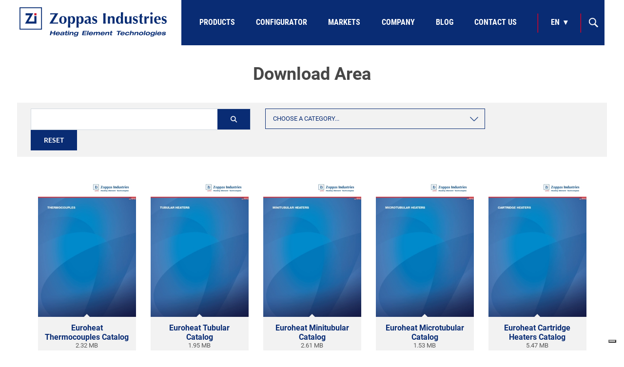

--- FILE ---
content_type: text/html; charset=UTF-8
request_url: https://zoppasindustries.com/en/download-area/
body_size: 16365
content:
<!DOCTYPE html>
<html lang="en-EN" class="no-js">
<head>
    <meta charset="UTF-8">
    <meta name="viewport" content="width=device-width, initial-scale=1">
    <meta name="facebook-domain-verification" content="howwih56e2m859ilaqf4cpbb8gol77" />
    
    <title>Download Area - Zoppas Industries | Zoppas Industries</title>

            <link rel="profile" href="https://gmpg.org/xfn/11">
    <link rel="pingback" href="https://zoppasindustries.com/xmlrpc.php">
    
    <link rel="apple-touch-icon" sizes="57x57" href="https://zoppasindustries.com/wp-content/themes/zoppas/assets/img/favicon/apple-icon-57x57.png">
    <link rel="apple-touch-icon" sizes="60x60" href="https://zoppasindustries.com/wp-content/themes/zoppas/assets/img/favicon/apple-icon-60x60.png">
    <link rel="apple-touch-icon" sizes="72x72" href="https://zoppasindustries.com/wp-content/themes/zoppas/assets/img/favicon/apple-icon-72x72.png">
    <link rel="apple-touch-icon" sizes="76x76" href="https://zoppasindustries.com/wp-content/themes/zoppas/assets/img/favicon/apple-icon-76x76.png">
    <link rel="apple-touch-icon" sizes="114x114" href="https://zoppasindustries.com/wp-content/themes/zoppas/assets/img/favicon/apple-icon-114x114.png">
    <link rel="apple-touch-icon" sizes="120x120" href="https://zoppasindustries.com/wp-content/themes/zoppas/assets/img/favicon/apple-icon-120x120.png">
    <link rel="apple-touch-icon" sizes="144x144" href="https://zoppasindustries.com/wp-content/themes/zoppas/assets/img/favicon/apple-icon-144x144.png">
    <link rel="apple-touch-icon" sizes="152x152" href="https://zoppasindustries.com/wp-content/themes/zoppas/assets/img/favicon/apple-icon-152x152.png">
    <link rel="apple-touch-icon" sizes="180x180" href="https://zoppasindustries.com/wp-content/themes/zoppas/assets/img/favicon/apple-icon-180x180.png">
    <link rel="icon" type="image/png" sizes="192x192"  href="https://zoppasindustries.com/wp-content/themes/zoppas/assets/img/favicon/android-icon-192x192.png">
    <link rel="icon" type="image/png" sizes="32x32" href="https://zoppasindustries.com/wp-content/themes/zoppas/assets/img/favicon/favicon-32x32.png">
    <link rel="icon" type="image/png" sizes="96x96" href="https://zoppasindustries.com/wp-content/themes/zoppas/assets/img/favicon/favicon-96x96.png">
    <link rel="icon" type="image/png" sizes="16x16" href="https://zoppasindustries.com/wp-content/themes/zoppas/assets/img/favicon/favicon-16x16.png">
    <link rel="manifest" href="https://zoppasindustries.com/wp-content/themes/zoppas/assets/img/favicon/manifest.json">
    <meta name="msapplication-TileColor" content="#ffffff">
    <meta name="msapplication-TileImage" content="https://zoppasindustries.com/wp-content/themes/zoppas/assets/img/favicon/ms-icon-144x144.png">
    <meta name="theme-color" content="#ffffff">

            <!--[if lt IE 9]>
    <script src="https://zoppasindustries.com/wp-content/themes/zoppas/assets/js/html5.js"></script>
    <![endif]-->
    <script>(function(html){html.className = html.className.replace(/\bno-js\b/,'js')})(document.documentElement);</script>
<meta name='robots' content='index, follow, max-image-preview:large, max-snippet:-1, max-video-preview:-1' />
	<style>img:is([sizes="auto" i], [sizes^="auto," i]) { contain-intrinsic-size: 3000px 1500px }</style>
	
	<!-- This site is optimized with the Yoast SEO plugin v23.6 - https://yoast.com/wordpress/plugins/seo/ -->
	<meta name="description" content="Click the link to access the Zoppas archive with a compact template. Find up to 20 items per page and view them in 4 columns." />
	<meta property="og:locale" content="en_US" />
	<meta property="og:type" content="article" />
	<meta property="og:title" content="Download Area - Zoppas Industries" />
	<meta property="og:description" content="Click the link to access the Zoppas archive with a compact template. Find up to 20 items per page and view them in 4 columns." />
	<meta property="og:url" content="https://zoppasindustries.com/en/area-download/" />
	<meta property="og:site_name" content="Zoppas Industries" />
	<meta property="article:modified_time" content="2024-02-22T15:01:42+00:00" />
	<meta name="twitter:card" content="summary_large_image" />
	<meta name="twitter:label1" content="Est. reading time" />
	<meta name="twitter:data1" content="1 minute" />
	<script type="application/ld+json" class="yoast-schema-graph">{"@context":"https://schema.org","@graph":[{"@type":"WebPage","@id":"https://zoppasindustries.com/en/area-download/","url":"https://zoppasindustries.com/en/area-download/","name":"Download Area - Zoppas Industries","isPartOf":{"@id":"https://zoppasindustries.com/en/#website"},"datePublished":"2013-03-19T15:51:07+00:00","dateModified":"2024-02-22T15:01:42+00:00","description":"Click the link to access the Zoppas archive with a compact template. Find up to 20 items per page and view them in 4 columns.","breadcrumb":{"@id":"https://zoppasindustries.com/en/area-download/#breadcrumb"},"inLanguage":"en-EN","potentialAction":[{"@type":"ReadAction","target":[["https://zoppasindustries.com/en/area-download/"]]}]},{"@type":"BreadcrumbList","@id":"https://zoppasindustries.com/en/area-download/#breadcrumb","itemListElement":[{"@type":"ListItem","position":1,"name":"Home","item":"https://zoppasindustries.com/en/"},{"@type":"ListItem","position":2,"name":"Area Download"}]},{"@type":"WebSite","@id":"https://zoppasindustries.com/en/#website","url":"https://zoppasindustries.com/en/","name":"Zoppas Industries","description":"","potentialAction":[{"@type":"SearchAction","target":{"@type":"EntryPoint","urlTemplate":"https://zoppasindustries.com/en/?s={search_term_string}"},"query-input":{"@type":"PropertyValueSpecification","valueRequired":true,"valueName":"search_term_string"}}],"inLanguage":"en-EN"}]}</script>
	<!-- / Yoast SEO plugin. -->


<link rel="alternate" type="application/rss+xml" title="Zoppas Industries &raquo; Download Area Comments Feed" href="https://zoppasindustries.com/en/download-area/feed/" />
<script type="text/javascript">
/* <![CDATA[ */
window._wpemojiSettings = {"baseUrl":"https:\/\/s.w.org\/images\/core\/emoji\/16.0.1\/72x72\/","ext":".png","svgUrl":"https:\/\/s.w.org\/images\/core\/emoji\/16.0.1\/svg\/","svgExt":".svg","source":{"wpemoji":"https:\/\/zoppasindustries.com\/wp-includes\/js\/wp-emoji.js?ver=06f908e2773f6559d3de28f191b4dd55","twemoji":"https:\/\/zoppasindustries.com\/wp-includes\/js\/twemoji.js?ver=06f908e2773f6559d3de28f191b4dd55"}};
/**
 * @output wp-includes/js/wp-emoji-loader.js
 */

/**
 * Emoji Settings as exported in PHP via _print_emoji_detection_script().
 * @typedef WPEmojiSettings
 * @type {object}
 * @property {?object} source
 * @property {?string} source.concatemoji
 * @property {?string} source.twemoji
 * @property {?string} source.wpemoji
 * @property {?boolean} DOMReady
 * @property {?Function} readyCallback
 */

/**
 * Support tests.
 * @typedef SupportTests
 * @type {object}
 * @property {?boolean} flag
 * @property {?boolean} emoji
 */

/**
 * IIFE to detect emoji support and load Twemoji if needed.
 *
 * @param {Window} window
 * @param {Document} document
 * @param {WPEmojiSettings} settings
 */
( function wpEmojiLoader( window, document, settings ) {
	if ( typeof Promise === 'undefined' ) {
		return;
	}

	var sessionStorageKey = 'wpEmojiSettingsSupports';
	var tests = [ 'flag', 'emoji' ];

	/**
	 * Checks whether the browser supports offloading to a Worker.
	 *
	 * @since 6.3.0
	 *
	 * @private
	 *
	 * @returns {boolean}
	 */
	function supportsWorkerOffloading() {
		return (
			typeof Worker !== 'undefined' &&
			typeof OffscreenCanvas !== 'undefined' &&
			typeof URL !== 'undefined' &&
			URL.createObjectURL &&
			typeof Blob !== 'undefined'
		);
	}

	/**
	 * @typedef SessionSupportTests
	 * @type {object}
	 * @property {number} timestamp
	 * @property {SupportTests} supportTests
	 */

	/**
	 * Get support tests from session.
	 *
	 * @since 6.3.0
	 *
	 * @private
	 *
	 * @returns {?SupportTests} Support tests, or null if not set or older than 1 week.
	 */
	function getSessionSupportTests() {
		try {
			/** @type {SessionSupportTests} */
			var item = JSON.parse(
				sessionStorage.getItem( sessionStorageKey )
			);
			if (
				typeof item === 'object' &&
				typeof item.timestamp === 'number' &&
				new Date().valueOf() < item.timestamp + 604800 && // Note: Number is a week in seconds.
				typeof item.supportTests === 'object'
			) {
				return item.supportTests;
			}
		} catch ( e ) {}
		return null;
	}

	/**
	 * Persist the supports in session storage.
	 *
	 * @since 6.3.0
	 *
	 * @private
	 *
	 * @param {SupportTests} supportTests Support tests.
	 */
	function setSessionSupportTests( supportTests ) {
		try {
			/** @type {SessionSupportTests} */
			var item = {
				supportTests: supportTests,
				timestamp: new Date().valueOf()
			};

			sessionStorage.setItem(
				sessionStorageKey,
				JSON.stringify( item )
			);
		} catch ( e ) {}
	}

	/**
	 * Checks if two sets of Emoji characters render the same visually.
	 *
	 * This is used to determine if the browser is rendering an emoji with multiple data points
	 * correctly. set1 is the emoji in the correct form, using a zero-width joiner. set2 is the emoji
	 * in the incorrect form, using a zero-width space. If the two sets render the same, then the browser
	 * does not support the emoji correctly.
	 *
	 * This function may be serialized to run in a Worker. Therefore, it cannot refer to variables from the containing
	 * scope. Everything must be passed by parameters.
	 *
	 * @since 4.9.0
	 *
	 * @private
	 *
	 * @param {CanvasRenderingContext2D} context 2D Context.
	 * @param {string} set1 Set of Emoji to test.
	 * @param {string} set2 Set of Emoji to test.
	 *
	 * @return {boolean} True if the two sets render the same.
	 */
	function emojiSetsRenderIdentically( context, set1, set2 ) {
		// Cleanup from previous test.
		context.clearRect( 0, 0, context.canvas.width, context.canvas.height );
		context.fillText( set1, 0, 0 );
		var rendered1 = new Uint32Array(
			context.getImageData(
				0,
				0,
				context.canvas.width,
				context.canvas.height
			).data
		);

		// Cleanup from previous test.
		context.clearRect( 0, 0, context.canvas.width, context.canvas.height );
		context.fillText( set2, 0, 0 );
		var rendered2 = new Uint32Array(
			context.getImageData(
				0,
				0,
				context.canvas.width,
				context.canvas.height
			).data
		);

		return rendered1.every( function ( rendered2Data, index ) {
			return rendered2Data === rendered2[ index ];
		} );
	}

	/**
	 * Checks if the center point of a single emoji is empty.
	 *
	 * This is used to determine if the browser is rendering an emoji with a single data point
	 * correctly. The center point of an incorrectly rendered emoji will be empty. A correctly
	 * rendered emoji will have a non-zero value at the center point.
	 *
	 * This function may be serialized to run in a Worker. Therefore, it cannot refer to variables from the containing
	 * scope. Everything must be passed by parameters.
	 *
	 * @since 6.8.2
	 *
	 * @private
	 *
	 * @param {CanvasRenderingContext2D} context 2D Context.
	 * @param {string} emoji Emoji to test.
	 *
	 * @return {boolean} True if the center point is empty.
	 */
	function emojiRendersEmptyCenterPoint( context, emoji ) {
		// Cleanup from previous test.
		context.clearRect( 0, 0, context.canvas.width, context.canvas.height );
		context.fillText( emoji, 0, 0 );

		// Test if the center point (16, 16) is empty (0,0,0,0).
		var centerPoint = context.getImageData(16, 16, 1, 1);
		for ( var i = 0; i < centerPoint.data.length; i++ ) {
			if ( centerPoint.data[ i ] !== 0 ) {
				// Stop checking the moment it's known not to be empty.
				return false;
			}
		}

		return true;
	}

	/**
	 * Determines if the browser properly renders Emoji that Twemoji can supplement.
	 *
	 * This function may be serialized to run in a Worker. Therefore, it cannot refer to variables from the containing
	 * scope. Everything must be passed by parameters.
	 *
	 * @since 4.2.0
	 *
	 * @private
	 *
	 * @param {CanvasRenderingContext2D} context 2D Context.
	 * @param {string} type Whether to test for support of "flag" or "emoji".
	 * @param {Function} emojiSetsRenderIdentically Reference to emojiSetsRenderIdentically function, needed due to minification.
	 * @param {Function} emojiRendersEmptyCenterPoint Reference to emojiRendersEmptyCenterPoint function, needed due to minification.
	 *
	 * @return {boolean} True if the browser can render emoji, false if it cannot.
	 */
	function browserSupportsEmoji( context, type, emojiSetsRenderIdentically, emojiRendersEmptyCenterPoint ) {
		var isIdentical;

		switch ( type ) {
			case 'flag':
				/*
				 * Test for Transgender flag compatibility. Added in Unicode 13.
				 *
				 * To test for support, we try to render it, and compare the rendering to how it would look if
				 * the browser doesn't render it correctly (white flag emoji + transgender symbol).
				 */
				isIdentical = emojiSetsRenderIdentically(
					context,
					'\uD83C\uDFF3\uFE0F\u200D\u26A7\uFE0F', // as a zero-width joiner sequence
					'\uD83C\uDFF3\uFE0F\u200B\u26A7\uFE0F' // separated by a zero-width space
				);

				if ( isIdentical ) {
					return false;
				}

				/*
				 * Test for Sark flag compatibility. This is the least supported of the letter locale flags,
				 * so gives us an easy test for full support.
				 *
				 * To test for support, we try to render it, and compare the rendering to how it would look if
				 * the browser doesn't render it correctly ([C] + [Q]).
				 */
				isIdentical = emojiSetsRenderIdentically(
					context,
					'\uD83C\uDDE8\uD83C\uDDF6', // as the sequence of two code points
					'\uD83C\uDDE8\u200B\uD83C\uDDF6' // as the two code points separated by a zero-width space
				);

				if ( isIdentical ) {
					return false;
				}

				/*
				 * Test for English flag compatibility. England is a country in the United Kingdom, it
				 * does not have a two letter locale code but rather a five letter sub-division code.
				 *
				 * To test for support, we try to render it, and compare the rendering to how it would look if
				 * the browser doesn't render it correctly (black flag emoji + [G] + [B] + [E] + [N] + [G]).
				 */
				isIdentical = emojiSetsRenderIdentically(
					context,
					// as the flag sequence
					'\uD83C\uDFF4\uDB40\uDC67\uDB40\uDC62\uDB40\uDC65\uDB40\uDC6E\uDB40\uDC67\uDB40\uDC7F',
					// with each code point separated by a zero-width space
					'\uD83C\uDFF4\u200B\uDB40\uDC67\u200B\uDB40\uDC62\u200B\uDB40\uDC65\u200B\uDB40\uDC6E\u200B\uDB40\uDC67\u200B\uDB40\uDC7F'
				);

				return ! isIdentical;
			case 'emoji':
				/*
				 * Does Emoji 16.0 cause the browser to go splat?
				 *
				 * To test for Emoji 16.0 support, try to render a new emoji: Splatter.
				 *
				 * The splatter emoji is a single code point emoji. Testing for browser support
				 * required testing the center point of the emoji to see if it is empty.
				 *
				 * 0xD83E 0xDEDF (\uD83E\uDEDF) == 🫟 Splatter.
				 *
				 * When updating this test, please ensure that the emoji is either a single code point
				 * or switch to using the emojiSetsRenderIdentically function and testing with a zero-width
				 * joiner vs a zero-width space.
				 */
				var notSupported = emojiRendersEmptyCenterPoint( context, '\uD83E\uDEDF' );
				return ! notSupported;
		}

		return false;
	}

	/**
	 * Checks emoji support tests.
	 *
	 * This function may be serialized to run in a Worker. Therefore, it cannot refer to variables from the containing
	 * scope. Everything must be passed by parameters.
	 *
	 * @since 6.3.0
	 *
	 * @private
	 *
	 * @param {string[]} tests Tests.
	 * @param {Function} browserSupportsEmoji Reference to browserSupportsEmoji function, needed due to minification.
	 * @param {Function} emojiSetsRenderIdentically Reference to emojiSetsRenderIdentically function, needed due to minification.
	 * @param {Function} emojiRendersEmptyCenterPoint Reference to emojiRendersEmptyCenterPoint function, needed due to minification.
	 *
	 * @return {SupportTests} Support tests.
	 */
	function testEmojiSupports( tests, browserSupportsEmoji, emojiSetsRenderIdentically, emojiRendersEmptyCenterPoint ) {
		var canvas;
		if (
			typeof WorkerGlobalScope !== 'undefined' &&
			self instanceof WorkerGlobalScope
		) {
			canvas = new OffscreenCanvas( 300, 150 ); // Dimensions are default for HTMLCanvasElement.
		} else {
			canvas = document.createElement( 'canvas' );
		}

		var context = canvas.getContext( '2d', { willReadFrequently: true } );

		/*
		 * Chrome on OS X added native emoji rendering in M41. Unfortunately,
		 * it doesn't work when the font is bolder than 500 weight. So, we
		 * check for bold rendering support to avoid invisible emoji in Chrome.
		 */
		context.textBaseline = 'top';
		context.font = '600 32px Arial';

		var supports = {};
		tests.forEach( function ( test ) {
			supports[ test ] = browserSupportsEmoji( context, test, emojiSetsRenderIdentically, emojiRendersEmptyCenterPoint );
		} );
		return supports;
	}

	/**
	 * Adds a script to the head of the document.
	 *
	 * @ignore
	 *
	 * @since 4.2.0
	 *
	 * @param {string} src The url where the script is located.
	 *
	 * @return {void}
	 */
	function addScript( src ) {
		var script = document.createElement( 'script' );
		script.src = src;
		script.defer = true;
		document.head.appendChild( script );
	}

	settings.supports = {
		everything: true,
		everythingExceptFlag: true
	};

	// Create a promise for DOMContentLoaded since the worker logic may finish after the event has fired.
	var domReadyPromise = new Promise( function ( resolve ) {
		document.addEventListener( 'DOMContentLoaded', resolve, {
			once: true
		} );
	} );

	// Obtain the emoji support from the browser, asynchronously when possible.
	new Promise( function ( resolve ) {
		var supportTests = getSessionSupportTests();
		if ( supportTests ) {
			resolve( supportTests );
			return;
		}

		if ( supportsWorkerOffloading() ) {
			try {
				// Note that the functions are being passed as arguments due to minification.
				var workerScript =
					'postMessage(' +
					testEmojiSupports.toString() +
					'(' +
					[
						JSON.stringify( tests ),
						browserSupportsEmoji.toString(),
						emojiSetsRenderIdentically.toString(),
						emojiRendersEmptyCenterPoint.toString()
					].join( ',' ) +
					'));';
				var blob = new Blob( [ workerScript ], {
					type: 'text/javascript'
				} );
				var worker = new Worker( URL.createObjectURL( blob ), { name: 'wpTestEmojiSupports' } );
				worker.onmessage = function ( event ) {
					supportTests = event.data;
					setSessionSupportTests( supportTests );
					worker.terminate();
					resolve( supportTests );
				};
				return;
			} catch ( e ) {}
		}

		supportTests = testEmojiSupports( tests, browserSupportsEmoji, emojiSetsRenderIdentically, emojiRendersEmptyCenterPoint );
		setSessionSupportTests( supportTests );
		resolve( supportTests );
	} )
		// Once the browser emoji support has been obtained from the session, finalize the settings.
		.then( function ( supportTests ) {
			/*
			 * Tests the browser support for flag emojis and other emojis, and adjusts the
			 * support settings accordingly.
			 */
			for ( var test in supportTests ) {
				settings.supports[ test ] = supportTests[ test ];

				settings.supports.everything =
					settings.supports.everything && settings.supports[ test ];

				if ( 'flag' !== test ) {
					settings.supports.everythingExceptFlag =
						settings.supports.everythingExceptFlag &&
						settings.supports[ test ];
				}
			}

			settings.supports.everythingExceptFlag =
				settings.supports.everythingExceptFlag &&
				! settings.supports.flag;

			// Sets DOMReady to false and assigns a ready function to settings.
			settings.DOMReady = false;
			settings.readyCallback = function () {
				settings.DOMReady = true;
			};
		} )
		.then( function () {
			return domReadyPromise;
		} )
		.then( function () {
			// When the browser can not render everything we need to load a polyfill.
			if ( ! settings.supports.everything ) {
				settings.readyCallback();

				var src = settings.source || {};

				if ( src.concatemoji ) {
					addScript( src.concatemoji );
				} else if ( src.wpemoji && src.twemoji ) {
					addScript( src.twemoji );
					addScript( src.wpemoji );
				}
			}
		} );
} )( window, document, window._wpemojiSettings );

/* ]]> */
</script>
<style id='wp-emoji-styles-inline-css' type='text/css'>

	img.wp-smiley, img.emoji {
		display: inline !important;
		border: none !important;
		box-shadow: none !important;
		height: 1em !important;
		width: 1em !important;
		margin: 0 0.07em !important;
		vertical-align: -0.1em !important;
		background: none !important;
		padding: 0 !important;
	}
</style>
<link rel='stylesheet' id='wpdm-fonticon-css' href='https://zoppasindustries.com/wp-content/plugins/download-manager/assets/wpdm-iconfont/css/wpdm-icons.css?ver=06f908e2773f6559d3de28f191b4dd55' type='text/css' media='all' />
<link rel='stylesheet' id='wpdm-front-css' href='https://zoppasindustries.com/wp-content/plugins/download-manager/assets/css/front.min.css?ver=06f908e2773f6559d3de28f191b4dd55' type='text/css' media='all' />
<link rel='stylesheet' id='wpsl-styles-css' href='https://zoppasindustries.com/wp-content/plugins/wp-store-locator/css/styles.css?ver=2.2.241' type='text/css' media='all' />
<link rel='stylesheet' id='wpdmap-styles-css' href='https://zoppasindustries.com/wp-content/plugins/wpdm-archive-page/assets/css/style.min.css?ver=06f908e2773f6559d3de28f191b4dd55' type='text/css' media='all' />
<link rel='stylesheet' id='zoppas-style-css' href='https://zoppasindustries.com/wp-content/themes/zoppas/style.css?ver=06f908e2773f6559d3de28f191b4dd55' type='text/css' media='all' />
<link rel='stylesheet' id='zoppas-bootstrap-style-css' href='https://zoppasindustries.com/wp-content/themes/zoppas/assets/libs/bootstrap-3.3.7/css/bootstrap.min.css?ver=06f908e2773f6559d3de28f191b4dd55' type='text/css' media='all' />
<link rel='stylesheet' id='font-awesome-4.7-css-css' href='https://zoppasindustries.com/wp-content/themes/zoppas/assets/libs/fontawesome/4.7.0/css/font-awesome.min.css?ver=06f908e2773f6559d3de28f191b4dd55' type='text/css' media='all' />
<link rel='stylesheet' id='font-awesome-css-css' href='https://zoppasindustries.com/wp-content/themes/zoppas/assets/libs/fontawesome/releases/v5.15.4/css/free.min.css?ver=06f908e2773f6559d3de28f191b4dd55' type='text/css' media='all' />
<link rel='stylesheet' id='swiper-style-css' href='https://zoppasindustries.com/wp-content/themes/zoppas/assets/libs/swiper/swiper-bundle.min.css?ver=06f908e2773f6559d3de28f191b4dd55' type='text/css' media='all' />
<link rel='stylesheet' id='roboto-google-fonts-css' href='https://zoppasindustries.com/wp-content/themes/zoppas/assets/fonts/roboto.css?ver=06f908e2773f6559d3de28f191b4dd55' type='text/css' media='all' />
<link rel='stylesheet' id='roboto-condensed-google-fonts-css' href='https://zoppasindustries.com/wp-content/themes/zoppas/assets/fonts/robotocondensed.css?ver=06f908e2773f6559d3de28f191b4dd55' type='text/css' media='all' />
<link rel='stylesheet' id='lato-google-fonts-css' href='https://zoppasindustries.com/wp-content/themes/zoppas/assets/fonts/lato.css?ver=06f908e2773f6559d3de28f191b4dd55' type='text/css' media='all' />
<link rel='stylesheet' id='zoppas-areadownload-style-css' href='https://zoppasindustries.com/wp-content/themes/zoppas/assets/css/area-download.css?ver=06f908e2773f6559d3de28f191b4dd55' type='text/css' media='all' />
<link rel='stylesheet' id='zoppas-search-style-css' href='https://zoppasindustries.com/wp-content/themes/zoppas/assets/css/search.css?ver=06f908e2773f6559d3de28f191b4dd55' type='text/css' media='all' />
<link rel='stylesheet' id='zoppas-grid-content-style-css' href='https://zoppasindustries.com/wp-content/themes/zoppas/assets/css/grid-content.css?ver=06f908e2773f6559d3de28f191b4dd55' type='text/css' media='all' />
<link rel='stylesheet' id='wpdm-font-awesome-css' href='https://zoppasindustries.com/wp-content/plugins/download-manager/assets/fontawesome/css/all.min.css?ver=06f908e2773f6559d3de28f191b4dd55' type='text/css' media='all' />
<script type="text/javascript" src="https://zoppasindustries.com/wp-content/plugins/svg-support/vendor/DOMPurify/DOMPurify.min.js?ver=2.5.8" id="bodhi-dompurify-library-js"></script>
<script type="text/javascript" src="https://zoppasindustries.com/wp-includes/js/dist/hooks.js?ver=be67dc331e61e06d52fa" id="wp-hooks-js"></script>
<script type="text/javascript" src="https://zoppasindustries.com/wp-includes/js/dist/i18n.js?ver=5edc734adb78e0d7d00e" id="wp-i18n-js"></script>
<script type="text/javascript" id="wp-i18n-js-after">
/* <![CDATA[ */
wp.i18n.setLocaleData( { 'text direction\u0004ltr': [ 'ltr' ] } );
/* ]]> */
</script>
<script type="text/javascript" src="https://zoppasindustries.com/wp-includes/js/jquery/jquery.js?ver=3.7.1" id="jquery-core-js"></script>
<script type="text/javascript" src="https://zoppasindustries.com/wp-includes/js/jquery/jquery-migrate.js?ver=3.4.1" id="jquery-migrate-js"></script>
<script type="text/javascript" src="https://zoppasindustries.com/wp-content/plugins/download-manager/assets/js/wpdm.min.js?ver=06f908e2773f6559d3de28f191b4dd55" id="wpdm-frontend-js-js"></script>
<script type="text/javascript" id="wpdm-frontjs-js-extra">
/* <![CDATA[ */
var wpdm_url = {"home":"https:\/\/zoppasindustries.com\/","site":"https:\/\/zoppasindustries.com\/","ajax":"https:\/\/zoppasindustries.com\/wp-admin\/admin-ajax.php"};
var wpdm_js = {"spinner":"<i class=\"wpdm-icon wpdm-sun wpdm-spin\"><\/i>","client_id":"ecde919e51c63d3e4bca42518950a08a"};
var wpdm_strings = {"pass_var":"Password Verified!","pass_var_q":"Please click following button to start download.","start_dl":"Start Download"};
/* ]]> */
</script>
<script type="text/javascript" src="https://zoppasindustries.com/wp-content/plugins/download-manager/assets/js/front.min.js?ver=3.3.20" id="wpdm-frontjs-js"></script>
<script type="text/javascript" id="bodhi_svg_inline-js-extra">
/* <![CDATA[ */
var svgSettings = {"skipNested":""};
/* ]]> */
</script>
<script type="text/javascript" src="https://zoppasindustries.com/wp-content/plugins/svg-support/js/min/svgs-inline-min.js" id="bodhi_svg_inline-js"></script>
<script type="text/javascript" id="bodhi_svg_inline-js-after">
/* <![CDATA[ */
cssTarget={"Bodhi":"img.style-svg","ForceInlineSVG":"style-svg"};ForceInlineSVGActive="false";frontSanitizationEnabled="on";
/* ]]> */
</script>
<script type="text/javascript" src="https://zoppasindustries.com/wp-content/plugins/wpdm-archive-page/assets/js/scripts.js?ver=4.4.5" id="wpdmap-scripts-js"></script>
<script type="text/javascript" src="https://zoppasindustries.com/wp-content/themes/zoppas/assets/libs/bootstrap-3.3.7/js/bootstrap.min.js?ver=3.3.7" id="zoppas-bootstrap-js"></script>
<script type="text/javascript" src="https://zoppasindustries.com/wp-content/themes/zoppas/assets/libs/swiper/swiper-bundle.min.js?ver=06f908e2773f6559d3de28f191b4dd55" id="swiper-js"></script>
<script type="text/javascript" src="https://zoppasindustries.com/wp-content/themes/zoppas/assets/libs/gsap/gsap.min.js?ver=06f908e2773f6559d3de28f191b4dd55" id="gsap-js"></script>
<script type="text/javascript" src="https://zoppasindustries.com/wp-content/themes/zoppas/assets/libs/gsap/ScrollTrigger.min.js?ver=06f908e2773f6559d3de28f191b4dd55" id="scrolltrigger-js"></script>
<link rel="https://api.w.org/" href="https://zoppasindustries.com/en/wp-json/" /><link rel="alternate" title="JSON" type="application/json" href="https://zoppasindustries.com/en/wp-json/wp/v2/pages/55" /><link rel="EditURI" type="application/rsd+xml" title="RSD" href="https://zoppasindustries.com/xmlrpc.php?rsd" />

<link rel='shortlink' href='https://zoppasindustries.com/en/?p=55' />
<link rel="alternate" title="oEmbed (JSON)" type="application/json+oembed" href="https://zoppasindustries.com/en/wp-json/oembed/1.0/embed?url=https%3A%2F%2Fzoppasindustries.com%2Fen%2Fdownload-area%2F" />
<link rel="alternate" title="oEmbed (XML)" type="text/xml+oembed" href="https://zoppasindustries.com/en/wp-json/oembed/1.0/embed?url=https%3A%2F%2Fzoppasindustries.com%2Fen%2Fdownload-area%2F&#038;format=xml" />
<!-- Google Tag Manager -->
<script>(function(w,d,s,l,i){w[l]=w[l]||[];w[l].push({'gtm.start':
new Date().getTime(),event:'gtm.js'});var f=d.getElementsByTagName(s)[0],
j=d.createElement(s),dl=l!='dataLayer'?'&l='+l:'';j.async=true;j.src=
'https://www.googletagmanager.com/gtm.js?id='+i+dl;f.parentNode.insertBefore(j,f);
})(window,document,'script','dataLayer','GTM-5H8MZD2');</script>
<!-- End Google Tag Manager -->
		<script>document.createElement( "picture" );if(!window.HTMLPictureElement && document.addEventListener) {window.addEventListener("DOMContentLoaded", function() {var s = document.createElement("script");s.src = "https://zoppasindustries.com/wp-content/plugins/webp-express/js/picturefill.min.js";document.body.appendChild(s);});}</script><meta name="generator" content="qTranslate-XT 3.15.2" />
<link hreflang="en" href="https://zoppasindustries.com/en/download-area/" rel="alternate" />
<link hreflang="it" href="https://zoppasindustries.com/it/area-download/" rel="alternate" />
<link hreflang="zh" href="https://zoppasindustries.com/zh/%e4%b8%8b%e8%bd%bd/" rel="alternate" />
<link hreflang="de" href="https://zoppasindustries.com/de/download-bereich/" rel="alternate" />
<link hreflang="x-default" href="https://zoppasindustries.com/it/area-download/" rel="alternate" />
<link rel="icon" href="https://zoppasindustries.com/wp-content/uploads/2021/09/android-icon-192x192-1-70x70.png" sizes="32x32" />
<link rel="icon" href="https://zoppasindustries.com/wp-content/uploads/2021/09/android-icon-192x192-1.png" sizes="192x192" />
<link rel="apple-touch-icon" href="https://zoppasindustries.com/wp-content/uploads/2021/09/android-icon-192x192-1.png" />
<meta name="msapplication-TileImage" content="https://zoppasindustries.com/wp-content/uploads/2021/09/android-icon-192x192-1.png" />
		<style type="text/css" id="wp-custom-css">
			.entry-content img.alignright {
    contain-intrinsic-size: auto 400px!important;
	padding:10px;
}

.tp_soluzioni_tecnologiche h3 a {
	text-decoration:underline
}
.container-fluid.download a {
    color: #ffffff;
    background-color: #092c74;
    font-weight: 600;
    line-height: 1;
    text-transform: uppercase;
    padding: 10px 25px !important;
    border: 2px solid #092C74 !important;
    border-radius: 0 !important;
    text-shadow: none;
    box-shadow: none !important;
    outline: 0;
    font-size: 14px;
    margin: 30px auto;
	text-decoration:none;
}
.container-fluid.download a:hover {
    color: #092c74;
    background-color: #ffffff;
    font-weight: 600;
    line-height: 1;
    text-transform: uppercase;
    padding: 10px 25px !important;
    border: 2px solid #092C74 !important;
    border-radius: 0 !important;
    text-shadow: none;
    box-shadow: none !important;
    outline: 0;
    font-size: 14px;
    margin: 30px auto;
}
.container-fluid.download h3 {
    text-align: center;
    padding: 40px;
    margin-bottom: 20px;
    font-weight: 800;
    font-size: 30px;
    color: #092C74;
}
.container-fluid.download .row {
    margin: 45px auto;
    max-width: 1200px;
    display: table;
    width: 100%;
}
.container-fluid.download {
    padding: 45px 0px;
}

@media (max-width: 767px) {
/* 	table.table-news {
		width: unset !important;
	} */
	
	table.table-news tr td {
		display: block;
	}
}

@media (min-width: 768px) {
	table.table-news {
		width: 576px !important;
	}
}

@media (min-width: 992px) { 
	table.table-news {
		width: 700px !important;
	}
}

.download__table--responsive img {
	min-width: 20px;
}		</style>
		<meta name="generator" content="WordPress Download Manager 3.3.20" />
                <style>
        /* WPDM Link Template Styles */        </style>
                <style>

            :root {
                --color-primary: #4a8eff;
                --color-primary-rgb: 74, 142, 255;
                --color-primary-hover: #5998ff;
                --color-primary-active: #3281ff;
                --color-secondary: #6c757d;
                --color-secondary-rgb: 108, 117, 125;
                --color-secondary-hover: #6c757d;
                --color-secondary-active: #6c757d;
                --color-success: #018e11;
                --color-success-rgb: 1, 142, 17;
                --color-success-hover: #0aad01;
                --color-success-active: #0c8c01;
                --color-info: #2CA8FF;
                --color-info-rgb: 44, 168, 255;
                --color-info-hover: #2CA8FF;
                --color-info-active: #2CA8FF;
                --color-warning: #FFB236;
                --color-warning-rgb: 255, 178, 54;
                --color-warning-hover: #FFB236;
                --color-warning-active: #FFB236;
                --color-danger: #ff5062;
                --color-danger-rgb: 255, 80, 98;
                --color-danger-hover: #ff5062;
                --color-danger-active: #ff5062;
                --color-green: #30b570;
                --color-blue: #0073ff;
                --color-purple: #8557D3;
                --color-red: #ff5062;
                --color-muted: rgba(69, 89, 122, 0.6);
                --wpdm-font: "Sen", -apple-system, BlinkMacSystemFont, "Segoe UI", Roboto, Helvetica, Arial, sans-serif, "Apple Color Emoji", "Segoe UI Emoji", "Segoe UI Symbol";
            }

            .wpdm-download-link.btn.btn-primary {
                border-radius: 4px;
            }


        </style>
        
    <meta name="description" content="">

        <script type="text/javascript">
        var _iub = _iub || [];
        _iub.csConfiguration = {
            "ccpaAcknowledgeOnDisplay": true,
            "consentOnContinuedBrowsing": false,
            "countryDetection": true,
            "enableCcpa": true,
            "enableLgpd": true,
            "floatingPreferencesButtonDisplay": "bottom-right",
            "invalidateConsentWithoutLog": true,
            "lgpdAppliesGlobally": false,
            "perPurposeConsent": true,
            "siteId": 2819398,
            "whitelabel": false,
            "cookiePolicyId": 23331914,
            "lang": "en",
            "enableUspr": true,
            "banner": {
                "acceptButtonDisplay": true,
                "closeButtonDisplay": false,
                "continueWithoutAcceptingButtonDisplay": true,
                "customizeButtonDisplay": true,
                "explicitWithdrawal": true,
                "listPurposes": true,
                "position": "float-bottom-center",
                "rejectButtonDisplay": true,
                "acceptButtonCaptionColor": "#092C74",
                "acceptButtonColor": "#FFFFFF",
                "backgroundColor": "#092C74",
                "customizeButtonColor": "#D00C2E",
                "rejectButtonCaptionColor": "#092C74",
                "rejectButtonColor": "#FFFFFF"
            },
            "callback": {
                onPreferenceExpressedOrNotNeeded: function(preference) {
                    if(dataLayer){
                        dataLayer.push({
                            iubenda_ccpa_opted_out: _iub.cs.api.isCcpaOptedOut()
                        });
                        if (!preference) {
                            dataLayer.push({
                                event: "iubenda_preference_not_needed"
                            });
                        } else {
                            if (preference.consent === true) {
                                dataLayer.push({
                                    event: "iubenda_consent_given"
                                });
                            } else if (preference.consent === false) {
                                dataLayer.push({
                                    event: "iubenda_consent_rejected"
                                });
                            } else if (preference.purposes) {
                                for (var purposeId in preference.purposes) {
                                    if (preference.purposes[purposeId]) {
                                        dataLayer.push({
                                            event: "iubenda_consent_given_purpose_" + purposeId
                                        });
                                    }
                                }
                            }
                        }
                    }
                }
            }
        };
    </script>

    <script type="text/javascript" src="//cdn.iubenda.com/iubenda.js" charset="UTF-8" async></script>
    <script type="text/javascript" src="//cdn.iubenda.com/cs/ccpa/stub.js"></script>
    <script type="text/javascript" src="//cdn.iubenda.com/cs/iubenda_cs.js" charset="UTF-8" async></script>
    
</head>

<body class="wp-singular page-template page-template-tpl page-template-fullwidth-tpl page-template-tplfullwidth-tpl-php page page-id-55 wp-theme-zoppas en">

    <div id="page" class="hfeed site container">

        <a class="skip-link screen-reader-text" href="#content">Skip to content</a>

        <header id="masthead" class="site-header row fade-on-scroll" role="banner">

            <nav class="navbar navbar-default">

                <!-- <div class="navbar-header col-xs-12 col-lg-3"> -->
                <div class="navbar-header">

                    <a class="navbar-brand home-link"
                        href="https://zoppasindustries.com/en/"
                        title="Zoppas Industries"
                        rel="home">
                        <img src="https://zoppasindustries.com/wp-content/themes/zoppas/assets/img/zoppas-industries-logo.svg" id="header-logo" class="style-svg">
                    </a>

                    <button type="button" class="navbar-toggle collapsed" data-toggle="collapse" data-target="#main-navbar-mobile" aria-expanded="false">
                        <span class="sr-only">Toggle navigation</span>
                        <span class="icon-bar"></span>
                        <span class="icon-bar"></span>
                        <span class="icon-bar"></span>
                    </button>

                    <div class="hidden-md hidden-lg">
                        <ul id="mobile-lang-switcher">
    <li class="current-language">
        <a >en</a>
<ul class="language-chooser language-chooser-short qtranxs_language_chooser" id="qtranslate-chooser">
<li class="active"><a href="https://zoppasindustries.com/en/download-area/" class="qtranxs_short_en qtranxs_short" title="English (en)"><span>en</span></a></li>
<li><a href="https://zoppasindustries.com/it/area-download/" class="qtranxs_short_it qtranxs_short" title="Italiano (it)"><span>it</span></a></li>
<li><a href="https://zoppasindustries.com/zh/%e4%b8%8b%e8%bd%bd/" class="qtranxs_short_zh qtranxs_short" title="中文 (zh)"><span>zh</span></a></li>
<li><a href="https://zoppasindustries.com/de/download-bereich/" class="qtranxs_short_de qtranxs_short" title="Deutsch (de)"><span>de</span></a></li>
</ul><div class="qtranxs_widget_end"></div>
    </li>
</ul>                    </div>

                </div>

                <div class="collapse navbar-collapse col-sm-12 col-lg-9 hidden-xs hidden-sm" id="main-navbar">
                    <ul id="header-menu" class="menu ul_level_0"><li id="menu-15358" class="menu-item "><a href="#" target="">Products</a></li><li id="menu-23017" class="menu-item "><a href="https://xplam.zoppasindustries.com/public-catalogues" target="_blank">Configurator</a></li><li id="menu-15379" class="menu-item "><a href="#" target="">Markets</a></li><li id="menu-15404" class="menu-item "><a href="#" target="">Company</a></li><li id="menu-24758" class="menu-item "><a href="https://blog.zoppasindustries.com/" target="">Blog</a></li><li id="menu-15419" class="menu-item it-hidden en-hidden de-hidden zh-hidden"><a href="http://www.zoppasindustries.com/wp-content/uploads/2021/09/Zoppas_report_2020_09.2021.pdf" target="_blank">Sustainability</a></li><li id="menu-15420" class="menu-item it-hidden en-hidden de-hidden zh-hidden"><a href="http://www.zoppasindustries.com/wp-content/uploads/2021/09/Zoppas_report_2020_09.2021.pdf" target="_blank">SOSTENIBILITÀ</a></li><li id="menu-19034" class="menu-item "><a href="https://zoppasindustries.com/en/quotation-request/" target="">Contact Us</a></li><li id="menu-15423" class="menu-item it-hidden en-hidden de-hidden zh-hidden"><a href="https://zoppasindustries.com/en/applications/" target="">Applications</a></li><li id="menu-15442" class="menu-item search-link"><a href="/en/search" target="">Search</a></li></ul>                    <div class="header-menu-nojs"><ul id="menu-main-menu" class="menu"><li id="menu-item-15358" class="menu-item menu-item-type-custom menu-item-object-custom menu-item-has-children menu-item-15358"><a href="#">Products</a>
<ul class="sub-menu">
	<li id="menu-item-15359" class="menu-item menu-item-type-custom menu-item-object-custom menu-item-has-children menu-item-15359"><a href="#">Technology</a>
	<ul class="sub-menu">
		<li id="menu-item-21323" class="menu-item menu-item-type-post_type menu-item-object-page menu-item-21323"><a href="https://zoppasindustries.com/en/tubolar-heating-elements/">Tubular heating elements</a></li>
		<li id="menu-item-21324" class="menu-item menu-item-type-post_type menu-item-object-page menu-item-21324"><a href="https://zoppasindustries.com/en/microtubular-electric-heating-elements/">Microtubular heating elements</a></li>
		<li id="menu-item-21322" class="menu-item menu-item-type-post_type menu-item-object-page menu-item-21322"><a href="https://zoppasindustries.com/en/cartridge-heating-elements/">Cartridge heaters</a></li>
		<li id="menu-item-22591" class="menu-item menu-item-type-post_type menu-item-object-page menu-item-22591"><a href="https://zoppasindustries.com/en/etched-foil-heating-elements/">Etched Foil</a></li>
		<li id="menu-item-22590" class="menu-item menu-item-type-post_type menu-item-object-page menu-item-22590"><a href="https://zoppasindustries.com/en/band-heaters/">Band Heaters</a></li>
		<li id="menu-item-22592" class="menu-item menu-item-type-post_type menu-item-object-page menu-item-22592"><a href="https://zoppasindustries.com/en/stitched-wire-heating-elements/">Stiched Wire</a></li>
		<li id="menu-item-22641" class="menu-item menu-item-type-post_type menu-item-object-page menu-item-22641"><a href="https://zoppasindustries.com/en/cable-heating-elements/">Heating Cable</a></li>
		<li id="menu-item-22643" class="menu-item menu-item-type-post_type menu-item-object-page menu-item-22643"><a href="https://zoppasindustries.com/en/steam-generators-and-water-heaters/">Water Heaters</a></li>
		<li id="menu-item-22638" class="menu-item menu-item-type-post_type menu-item-object-page menu-item-22638"><a href="https://zoppasindustries.com/en/electronic-controls/">Electronic Controls</a></li>
		<li id="menu-item-21325" class="menu-item menu-item-type-post_type menu-item-object-page menu-item-21325"><a href="https://zoppasindustries.com/en/temperature-sensors/">Temperature sensors</a></li>
	</ul>
</li>
	<li id="menu-item-15371" class="menu-item menu-item-type-custom menu-item-object-custom menu-item-has-children menu-item-15371"><a href="#">Catalogue</a>
	<ul class="sub-menu">
		<li id="menu-item-15372" class="menu-item menu-item-type-post_type menu-item-object-catalog-product menu-item-15372"><a href="https://zoppasindustries.com/en/catalog-product/gas-bsp/">Gas and Bsp</a></li>
		<li id="menu-item-15373" class="menu-item menu-item-type-post_type menu-item-object-catalog-product menu-item-15373"><a href="https://zoppasindustries.com/en/catalog-product/hazardous-area/">Hazardous Area</a></li>
		<li id="menu-item-15374" class="menu-item menu-item-type-post_type menu-item-object-catalog-product menu-item-15374"><a href="https://zoppasindustries.com/en/catalog-product/industrial-immersion-heaters/">Industrial immersion Heaters</a></li>
		<li id="menu-item-15375" class="menu-item menu-item-type-post_type menu-item-object-catalog-product menu-item-15375"><a href="https://zoppasindustries.com/en/catalog-product/metric/">Metric</a></li>
		<li id="menu-item-15376" class="menu-item menu-item-type-post_type menu-item-object-catalog-product menu-item-15376"><a href="https://zoppasindustries.com/en/catalog-product/safe-area-flange/">Safe Area Flange</a></li>
		<li id="menu-item-15377" class="menu-item menu-item-type-post_type menu-item-object-page menu-item-15377"><a href="https://zoppasindustries.com/en/catalog-products/">Catalog Products</a></li>
		<li id="menu-item-15378" class="has-icon bg-blue text-white it-hidden en-hidden de-hidden zh-hidden menu-item menu-item-type-custom menu-item-object-custom menu-item-15378"><a target="_blank" href="https://xplam.zoppasindustries.com/public-catalogues">Configurator</a></li>
	</ul>
</li>
</ul>
</li>
<li id="menu-item-23017" class="menu-item menu-item-type-custom menu-item-object-custom menu-item-23017"><a target="_blank" href="https://xplam.zoppasindustries.com/public-catalogues">Configurator</a></li>
<li id="menu-item-15379" class="menu-item menu-item-type-custom menu-item-object-custom menu-item-has-children menu-item-15379"><a href="#">Markets</a>
<ul class="sub-menu">
	<li id="menu-item-15380" class="menu-item menu-item-type-custom menu-item-object-custom menu-item-has-children menu-item-15380"><a href="#">Domestic applications</a>
	<ul class="sub-menu">
		<li id="menu-item-19553" class="menu-item menu-item-type-post_type menu-item-object-page menu-item-19553"><a href="https://zoppasindustries.com/en/domestic-appliance-cooking/">Cooking</a></li>
		<li id="menu-item-19554" class="menu-item menu-item-type-post_type menu-item-object-page menu-item-19554"><a href="https://zoppasindustries.com/en/domestic-appliance-washing/">Washing</a></li>
		<li id="menu-item-19552" class="menu-item menu-item-type-post_type menu-item-object-page menu-item-19552"><a href="https://zoppasindustries.com/en/domestic-appliance-refrigeration/">Domestic Refrigeration</a></li>
		<li id="menu-item-19555" class="menu-item menu-item-type-post_type menu-item-object-page menu-item-19555"><a href="https://zoppasindustries.com/en/domestic-appliance-small-appliance/">Small appliance</a></li>
		<li id="menu-item-19448" class="menu-item menu-item-type-post_type menu-item-object-page menu-item-19448"><a href="https://zoppasindustries.com/en/consumer-coffee/">Coffee machines</a></li>
		<li id="menu-item-19187" class="menu-item menu-item-type-post_type menu-item-object-page menu-item-19187"><a href="https://zoppasindustries.com/en/heating-elements-home-comfort-2/">Domestic Heating</a></li>
	</ul>
</li>
	<li id="menu-item-15386" class="menu-item menu-item-type-custom menu-item-object-custom menu-item-has-children menu-item-15386"><a href="#">Automotive and transportation</a>
	<ul class="sub-menu">
		<li id="menu-item-15445" class="menu-item menu-item-type-post_type menu-item-object-page menu-item-15445"><a href="https://zoppasindustries.com/en/automotive-en/">Automotive</a></li>
		<li id="menu-item-19450" class="menu-item menu-item-type-post_type menu-item-object-page menu-item-19450"><a href="https://zoppasindustries.com/en/heating-elements-and-systems-railway-industry/">Transportation &#038; Mobility</a></li>
	</ul>
</li>
	<li id="menu-item-15389" class="menu-item menu-item-type-custom menu-item-object-custom menu-item-has-children menu-item-15389"><a href="#">Commercial applications</a>
	<ul class="sub-menu">
		<li id="menu-item-19179" class="menu-item menu-item-type-post_type menu-item-object-page menu-item-19179"><a href="https://zoppasindustries.com/en/commercial-appliance-food-service-washing/">Food Service &#038; Washing</a></li>
		<li id="menu-item-19601" class="menu-item menu-item-type-post_type menu-item-object-page menu-item-19601"><a href="https://zoppasindustries.com/en/coffee-making-and-vending-machines/">Commercial Coffee &#038; Vending</a></li>
		<li id="menu-item-19186" class="menu-item menu-item-type-post_type menu-item-object-page menu-item-19186"><a href="https://zoppasindustries.com/en/solutions-for-beauty-and-wellness-equipment/">Wellness &#038; Beauty</a></li>
		<li id="menu-item-19449" class="menu-item menu-item-type-post_type menu-item-object-page menu-item-19449"><a href="https://zoppasindustries.com/en/industrial-commercial-refrigeration/">Industrial &#038; commercial refrigeration</a></li>
		<li id="menu-item-19191" class="menu-item menu-item-type-post_type menu-item-object-page menu-item-19191"><a href="https://zoppasindustries.com/en/heating-elements-for-air-conditioning-systems/">Air Conditioning</a></li>
	</ul>
</li>
	<li id="menu-item-24548" class="menu-item menu-item-type-post_type menu-item-object-page menu-item-24548"><a href="https://zoppasindustries.com/en/industrial-electric-heaters/">Industrial sectors</a></li>
	<li id="menu-item-15401" class="menu-item menu-item-type-post_type menu-item-object-page menu-item-15401"><a href="https://zoppasindustries.com/en/aerospace/">AeroSpace, Telecommunications &#038; Defence</a></li>
	<li id="menu-item-18046" class="menu-item menu-item-type-post_type menu-item-object-page menu-item-18046"><a href="https://zoppasindustries.com/en/medical/">Medical, Healthcare, Scientific &#038; Dental</a></li>
</ul>
</li>
<li id="menu-item-15404" class="menu-item menu-item-type-custom menu-item-object-custom menu-item-has-children menu-item-15404"><a href="#">Company</a>
<ul class="sub-menu">
	<li id="menu-item-15405" class="menu-item menu-item-type-custom menu-item-object-custom menu-item-has-children menu-item-15405"><a href="#">Company</a>
	<ul class="sub-menu">
		<li id="menu-item-23991" class="menu-item menu-item-type-post_type menu-item-object-page menu-item-23991"><a href="https://zoppasindustries.com/en/about-us/">Who we are</a></li>
		<li id="menu-item-15406" class="menu-item menu-item-type-post_type menu-item-object-page menu-item-15406"><a href="https://zoppasindustries.com/en/our-history/">Our history</a></li>
		<li id="menu-item-21342" class="menu-item menu-item-type-post_type menu-item-object-page menu-item-21342"><a href="https://zoppasindustries.com/en/quality/">Quality</a></li>
		<li id="menu-item-25490" class="menu-item menu-item-type-post_type menu-item-object-page menu-item-25490"><a href="https://zoppasindustries.com/en/certifications/">Certifications</a></li>
		<li id="menu-item-24960" class="menu-item menu-item-type-post_type menu-item-object-page menu-item-24960"><a href="https://zoppasindustries.com/en/responsible-sourcing-of-minerals-policy/">Responsible sourcing of minerals</a></li>
	</ul>
</li>
	<li id="menu-item-17207" class="menu-item menu-item-type-post_type menu-item-object-page menu-item-17207"><a href="https://zoppasindustries.com/en/job-opportunities/">Job Opportunities</a></li>
	<li id="menu-item-15421" class="menu-item menu-item-type-post_type menu-item-object-page menu-item-15421"><a href="https://zoppasindustries.com/en/sustainability/">Sustainability</a></li>
	<li id="menu-item-15417" class="menu-item menu-item-type-post_type menu-item-object-page menu-item-15417"><a href="https://zoppasindustries.com/en/zoppas-industries-branches/">Branches</a></li>
	<li id="menu-item-15418" class="menu-item menu-item-type-custom menu-item-object-custom menu-item-15418"><a href="/en/news">News</a></li>
	<li id="menu-item-16491" class="menu-item menu-item-type-post_type menu-item-object-page menu-item-16491"><a href="https://zoppasindustries.com/en/supplier-portal/">Supplier portal</a></li>
</ul>
</li>
<li id="menu-item-24758" class="menu-item menu-item-type-custom menu-item-object-custom menu-item-24758"><a href="https://blog.zoppasindustries.com/">Blog</a></li>
<li id="menu-item-15419" class="it-hidden en-hidden de-hidden zh-hidden menu-item menu-item-type-custom menu-item-object-custom menu-item-15419"><a target="_blank" href="http://www.zoppasindustries.com/wp-content/uploads/2021/09/Zoppas_report_2020_09.2021.pdf">Sustainability</a></li>
<li id="menu-item-15420" class="it-hidden en-hidden de-hidden zh-hidden menu-item menu-item-type-custom menu-item-object-custom menu-item-15420"><a target="_blank" href="http://www.zoppasindustries.com/wp-content/uploads/2021/09/Zoppas_report_2020_09.2021.pdf">SOSTENIBILITÀ</a></li>
<li id="menu-item-19034" class="menu-item menu-item-type-post_type menu-item-object-page menu-item-19034"><a href="https://zoppasindustries.com/en/quotation-request/">Contact Us</a></li>
<li id="menu-item-15423" class="it-hidden en-hidden de-hidden zh-hidden menu-item menu-item-type-post_type menu-item-object-page menu-item-has-children menu-item-15423"><a href="https://zoppasindustries.com/en/applications/">Applications</a>
<ul class="sub-menu">
	<li id="menu-item-15424" class="menu-item menu-item-type-post_type menu-item-object-application-page menu-item-15424"><a href="https://zoppasindustries.com/en/applications/heating-elements-and-systems-for-food-service-old/">Food Service</a></li>
	<li id="menu-item-15425" class="menu-item menu-item-type-post_type menu-item-object-application-page menu-item-15425"><a href="https://zoppasindustries.com/en/applications/electric-heating-bread-confectionery-pizza-making-equipment/">Bakery</a></li>
	<li id="menu-item-15426" class="menu-item menu-item-type-post_type menu-item-object-application-page menu-item-15426"><a href="https://zoppasindustries.com/en/applications/solutions-for-professional-washing-equipment/">Laundry</a></li>
	<li id="menu-item-15427" class="menu-item menu-item-type-post_type menu-item-object-application-page menu-item-15427"><a href="https://zoppasindustries.com/en/applications/coffee-making-and-vending-machines_old/">Coffee and Vending</a></li>
	<li id="menu-item-15428" class="menu-item menu-item-type-post_type menu-item-object-application-page menu-item-15428"><a href="https://zoppasindustries.com/en/applications/solutions-for-beauty-and-wellness-equipment-old/">Wellness &#038; Aesthetics</a></li>
	<li id="menu-item-15431" class="menu-item menu-item-type-post_type menu-item-object-application-page menu-item-15431"><a href="https://zoppasindustries.com/en/applications/heating-elements-for-air-conditioning-systems-old/">Air Conditioning</a></li>
	<li id="menu-item-15432" class="menu-item menu-item-type-post_type menu-item-object-application-page menu-item-15432"><a href="https://zoppasindustries.com/en/applications/solutions-for-plastics-industry_old/">Plastics</a></li>
	<li id="menu-item-15433" class="menu-item menu-item-type-post_type menu-item-object-application-page menu-item-15433"><a href="https://zoppasindustries.com/en/applications/electric-heaters-industrial-processes-old/">Process Heating</a></li>
	<li id="menu-item-15434" class="menu-item menu-item-type-post_type menu-item-object-application-page menu-item-15434"><a href="https://zoppasindustries.com/en/applications/heating-elements-and-systems-industrial-machinery/">Machinery</a></li>
	<li id="menu-item-15435" class="menu-item menu-item-type-post_type menu-item-object-application-page menu-item-15435"><a href="https://zoppasindustries.com/en/applications/heating-elements-and-systems-railway-industry_old/">Railway</a></li>
	<li id="menu-item-15436" class="menu-item menu-item-type-post_type menu-item-object-application-page menu-item-15436"><a href="https://zoppasindustries.com/en/applications/solutions-for-energy-sector/">Energy</a></li>
	<li id="menu-item-15437" class="menu-item menu-item-type-post_type menu-item-object-application-page menu-item-15437"><a href="https://zoppasindustries.com/en/applications/space-aeronautical-telecomunication/">Space-Aeronautics-Telecommunications</a></li>
	<li id="menu-item-15438" class="menu-item menu-item-type-post_type menu-item-object-application-page menu-item-15438"><a href="https://zoppasindustries.com/en/applications/solutions-for-medical-scientific-industry/">Medical-Scientific</a></li>
	<li id="menu-item-15439" class="menu-item menu-item-type-post_type menu-item-object-application-page menu-item-15439"><a href="https://zoppasindustries.com/en/applications/dental/">Dental</a></li>
	<li id="menu-item-15440" class="menu-item menu-item-type-post_type menu-item-object-application-page menu-item-15440"><a href="https://zoppasindustries.com/en/applications/heating-elements-and-systems-defence-and-security-sector/">Defence</a></li>
</ul>
</li>
<li id="menu-item-15442" class="search-link menu-item menu-item-type-custom menu-item-object-custom menu-item-15442"><a href="/en/search">Search</a></li>
</ul></div>                    <span>|</span>
                    <div id="lang-wrapper">
                        <ul id="language-switcher">
    <li class="current-language">
        <a >en</a>
<ul class="language-chooser language-chooser-short qtranxs_language_chooser" id="qtranslate-chooser">
<li class="active"><a href="https://zoppasindustries.com/en/download-area/" class="qtranxs_short_en qtranxs_short" title="English (en)"><span>en</span></a></li>
<li><a href="https://zoppasindustries.com/it/area-download/" class="qtranxs_short_it qtranxs_short" title="Italiano (it)"><span>it</span></a></li>
<li><a href="https://zoppasindustries.com/zh/%e4%b8%8b%e8%bd%bd/" class="qtranxs_short_zh qtranxs_short" title="中文 (zh)"><span>zh</span></a></li>
<li><a href="https://zoppasindustries.com/de/download-bereich/" class="qtranxs_short_de qtranxs_short" title="Deutsch (de)"><span>de</span></a></li>
</ul><div class="qtranxs_widget_end"></div>
    </li>
</ul>                    </div>
                    <span>|</span>
                    <div class="menu-search">
                        <a href="https://zoppasindustries.com/en/search/">
                            <svg width="19" height="20"  viewBox="0 0 68 69" fill="none" xmlns="http://www.w3.org/2000/svg">
                                <path d="M26.2623 0C11.7432 0 0 11.7867 0 26.3596C0 40.9324 11.7432 52.7191 26.2623 52.7191C31.4459 52.7191 36.2434 51.1928 40.3106 48.6004L61.0211 69L68 63.0916L47.1176 42.3013C50.4848 37.8676 52.5245 32.374 52.5245 26.3596C52.5245 11.7867 40.7813 0 26.2623 0ZM26.2623 6.20225C37.3839 6.20225 46.3452 15.1967 46.3452 26.3596C46.3452 37.5224 37.3839 46.5169 26.2623 46.5169C15.1406 46.5169 6.17935 37.5224 6.17935 26.3596C6.17935 15.1967 15.1406 6.20225 26.2623 6.20225Z" />
                            </svg>
                        </a>
                    </div>
                    
                </div><!-- #main-navbar -->
            </nav>

            <div class="collapse navbar-collapse visible-mobile" id="main-navbar-mobile">
                                <ul id="header-menu" class="menu ul_level_0"><li id="submenu-mobile-item-15358" class="submenu-item li_level_1 col-sm-2 "><a href="#" target="">Products</a><ul class="ul_level_2"><li id="submenu-mobile-item-15359" class="submenu-item li_level_2 col-sm-2 "><a href="#" target="">Technology</a><ul class="ul_level_3"><li id="submenu-mobile-item-20874" class="submenu-item li_level_3 col-sm-2 "><a href="https://zoppasindustries.com/en/tubolar-heating-elements/" target="">Tubular heating elements</a></li><li id="submenu-mobile-item-20873" class="submenu-item li_level_3 col-sm-2 "><a href="https://zoppasindustries.com/en/microtubular-electric-heating-elements/" target="">Microtubular heating elements</a></li><li id="submenu-mobile-item-20877" class="submenu-item li_level_3 col-sm-2 "><a href="https://zoppasindustries.com/en/cartridge-heating-elements/" target="">Cartridge heaters</a></li><li id="submenu-mobile-item-21919" class="submenu-item li_level_3 col-sm-2 "><a href="https://zoppasindustries.com/en/etched-foil-heating-elements/" target="">Etched Foil</a></li><li id="submenu-mobile-item-21754" class="submenu-item li_level_3 col-sm-2 "><a href="https://zoppasindustries.com/en/band-heaters/" target="">Band Heaters</a></li><li id="submenu-mobile-item-22093" class="submenu-item li_level_3 col-sm-2 "><a href="https://zoppasindustries.com/en/stitched-wire-heating-elements/" target="">Stiched Wire</a></li><li id="submenu-mobile-item-22156" class="submenu-item li_level_3 col-sm-2 "><a href="https://zoppasindustries.com/en/cable-heating-elements/" target="">Heating Cable</a></li><li id="submenu-mobile-item-22182" class="submenu-item li_level_3 col-sm-2 "><a href="https://zoppasindustries.com/en/steam-generators-and-water-heaters/" target="">Water Heaters</a></li><li id="submenu-mobile-item-22240" class="submenu-item li_level_3 col-sm-2 "><a href="https://zoppasindustries.com/en/electronic-controls/" target="">Electronic Controls</a></li><li id="submenu-mobile-item-20875" class="submenu-item li_level_3 col-sm-2 "><a href="https://zoppasindustries.com/en/temperature-sensors/" target="">Temperature sensors</a></li></ul></li><li id="submenu-mobile-item-15371" class="submenu-item li_level_2 col-sm-2 "><a href="#" target="">Catalogue</a><ul class="ul_level_3"><li id="submenu-mobile-item-2106" class="submenu-item li_level_3 col-sm-2 "><a href="https://zoppasindustries.com/en/catalog-product/gas-bsp/" target="">Gas and Bsp</a></li><li id="submenu-mobile-item-2111" class="submenu-item li_level_3 col-sm-2 "><a href="https://zoppasindustries.com/en/catalog-product/hazardous-area/" target="">Hazardous Area</a></li><li id="submenu-mobile-item-1854" class="submenu-item li_level_3 col-sm-2 "><a href="https://zoppasindustries.com/en/catalog-product/industrial-immersion-heaters/" target="">Industrial immersion Heaters</a></li><li id="submenu-mobile-item-2115" class="submenu-item li_level_3 col-sm-2 "><a href="https://zoppasindustries.com/en/catalog-product/metric/" target="">Metric</a></li><li id="submenu-mobile-item-2122" class="submenu-item li_level_3 col-sm-2 "><a href="https://zoppasindustries.com/en/catalog-product/safe-area-flange/" target="">Safe Area Flange</a></li><li id="submenu-mobile-item-4988" class="submenu-item li_level_3 col-sm-2 "><a href="https://zoppasindustries.com/en/catalog-products/" target="">Catalog Products</a></li><li id="submenu-mobile-item-15378" class="submenu-item li_level_3 col-sm-2 has-icon bg-blue text-white it-hidden en-hidden de-hidden zh-hidden"><a href="https://xplam.zoppasindustries.com/public-catalogues" target="_blank">Configurator</a></li></ul></li></ul></li><li id="submenu-mobile-item-23017" class="submenu-item li_level_1 col-sm-2 "><a href="https://xplam.zoppasindustries.com/public-catalogues" target="_blank">Configurator</a></li><li id="submenu-mobile-item-15379" class="submenu-item li_level_1 col-sm-2 "><a href="#" target="">Markets</a><ul class="ul_level_2"><li id="submenu-mobile-item-15380" class="submenu-item li_level_2 col-sm-2 "><a href="#" target="">Domestic applications</a><ul class="ul_level_3"><li id="submenu-mobile-item-16398" class="submenu-item li_level_3 col-sm-2 "><a href="https://zoppasindustries.com/en/domestic-appliance-cooking/" target="">Cooking</a></li><li id="submenu-mobile-item-16402" class="submenu-item li_level_3 col-sm-2 "><a href="https://zoppasindustries.com/en/domestic-appliance-washing/" target="">Washing</a></li><li id="submenu-mobile-item-16404" class="submenu-item li_level_3 col-sm-2 "><a href="https://zoppasindustries.com/en/domestic-appliance-refrigeration/" target="">Domestic Refrigeration</a></li><li id="submenu-mobile-item-19543" class="submenu-item li_level_3 col-sm-2 "><a href="https://zoppasindustries.com/en/domestic-appliance-small-appliance/" target="">Small appliance</a></li><li id="submenu-mobile-item-19323" class="submenu-item li_level_3 col-sm-2 "><a href="https://zoppasindustries.com/en/consumer-coffee/" target="">Coffee machines</a></li><li id="submenu-mobile-item-19085" class="submenu-item li_level_3 col-sm-2 "><a href="https://zoppasindustries.com/en/heating-elements-home-comfort-2/" target="">Domestic Heating</a></li></ul></li><li id="submenu-mobile-item-15386" class="submenu-item li_level_2 col-sm-2 "><a href="#" target="">Automotive and transportation</a><ul class="ul_level_3"><li id="submenu-mobile-item-15356" class="submenu-item li_level_3 col-sm-2 "><a href="https://zoppasindustries.com/en/automotive-en/" target="">Automotive</a></li><li id="submenu-mobile-item-19295" class="submenu-item li_level_3 col-sm-2 "><a href="https://zoppasindustries.com/en/heating-elements-and-systems-railway-industry/" target="">Transportation & Mobility</a></li></ul></li><li id="submenu-mobile-item-15389" class="submenu-item li_level_2 col-sm-2 "><a href="#" target="">Commercial applications</a><ul class="ul_level_3"><li id="submenu-mobile-item-15959" class="submenu-item li_level_3 col-sm-2 "><a href="https://zoppasindustries.com/en/commercial-appliance-food-service-washing/" target="">Food Service & Washing</a></li><li id="submenu-mobile-item-19588" class="submenu-item li_level_3 col-sm-2 "><a href="https://zoppasindustries.com/en/coffee-making-and-vending-machines/" target="">Commercial Coffee & Vending</a></li><li id="submenu-mobile-item-19164" class="submenu-item li_level_3 col-sm-2 "><a href="https://zoppasindustries.com/en/solutions-for-beauty-and-wellness-equipment/" target="">Wellness & Beauty</a></li><li id="submenu-mobile-item-19314" class="submenu-item li_level_3 col-sm-2 "><a href="https://zoppasindustries.com/en/industrial-commercial-refrigeration/" target="">Industrial & commercial refrigeration</a></li><li id="submenu-mobile-item-19122" class="submenu-item li_level_3 col-sm-2 "><a href="https://zoppasindustries.com/en/heating-elements-for-air-conditioning-systems/" target="">Air Conditioning</a></li></ul></li><li id="submenu-mobile-item-24427" class="submenu-item li_level_2 col-sm-2 "><a href="https://zoppasindustries.com/en/industrial-electric-heaters/" target="">Industrial sectors</a></li><li id="submenu-mobile-item-15087" class="submenu-item li_level_2 col-sm-2 "><a href="https://zoppasindustries.com/en/aerospace/" target="">AeroSpace, Telecommunications & Defence</a></li><li id="submenu-mobile-item-18016" class="submenu-item li_level_2 col-sm-2 "><a href="https://zoppasindustries.com/en/medical/" target="">Medical, Healthcare, Scientific & Dental</a></li></ul></li><li id="submenu-mobile-item-15404" class="submenu-item li_level_1 col-sm-2 "><a href="#" target="">Company</a><ul class="ul_level_2"><li id="submenu-mobile-item-15405" class="submenu-item li_level_2 col-sm-2 "><a href="#" target="">Company</a><ul class="ul_level_3"><li id="submenu-mobile-item-22677" class="submenu-item li_level_3 col-sm-2 "><a href="https://zoppasindustries.com/en/about-us/" target="">Who we are</a></li><li id="submenu-mobile-item-332" class="submenu-item li_level_3 col-sm-2 "><a href="https://zoppasindustries.com/en/our-history/" target="">Our history</a></li><li id="submenu-mobile-item-407" class="submenu-item li_level_3 col-sm-2 "><a href="https://zoppasindustries.com/en/quality/" target="">Quality</a></li><li id="submenu-mobile-item-25295" class="submenu-item li_level_3 col-sm-2 "><a href="https://zoppasindustries.com/en/certifications/" target="">Certifications</a></li><li id="submenu-mobile-item-24940" class="submenu-item li_level_3 col-sm-2 "><a href="https://zoppasindustries.com/en/responsible-sourcing-of-minerals-policy/" target="">Responsible sourcing of minerals</a></li></ul></li><li id="submenu-mobile-item-17198" class="submenu-item li_level_2 col-sm-2 "><a href="https://zoppasindustries.com/en/job-opportunities/" target="">Job Opportunities</a></li><li id="submenu-mobile-item-14977" class="submenu-item li_level_2 col-sm-2 "><a href="https://zoppasindustries.com/en/sustainability/" target="">Sustainability</a></li><li id="submenu-mobile-item-314" class="submenu-item li_level_2 col-sm-2 "><a href="https://zoppasindustries.com/en/zoppas-industries-branches/" target="">Branches</a></li><li id="submenu-mobile-item-15418" class="submenu-item li_level_2 col-sm-2 "><a href="/en/news" target="">News</a></li><li id="submenu-mobile-item-16475" class="submenu-item li_level_2 col-sm-2 "><a href="https://zoppasindustries.com/en/supplier-portal/" target="">Supplier portal</a></li></ul></li><li id="submenu-mobile-item-24758" class="submenu-item li_level_1 col-sm-2 "><a href="https://blog.zoppasindustries.com/" target="">Blog</a></li><li id="submenu-mobile-item-15419" class="submenu-item li_level_1 col-sm-2 it-hidden en-hidden de-hidden zh-hidden"><a href="http://www.zoppasindustries.com/wp-content/uploads/2021/09/Zoppas_report_2020_09.2021.pdf" target="_blank">Sustainability</a></li><li id="submenu-mobile-item-15420" class="submenu-item li_level_1 col-sm-2 it-hidden en-hidden de-hidden zh-hidden"><a href="http://www.zoppasindustries.com/wp-content/uploads/2021/09/Zoppas_report_2020_09.2021.pdf" target="_blank">SOSTENIBILITÀ</a></li><li id="submenu-mobile-item-18992" class="submenu-item li_level_1 col-sm-2 "><a href="https://zoppasindustries.com/en/quotation-request/" target="">Contact Us</a></li><li id="submenu-mobile-item-4986" class="submenu-item li_level_1 col-sm-2 it-hidden en-hidden de-hidden zh-hidden"><a href="https://zoppasindustries.com/en/applications/" target="">Applications</a><ul class="ul_level_2"><li id="submenu-mobile-item-124" class="submenu-item li_level_2 col-sm-2 "><a href="https://zoppasindustries.com/en/applications/heating-elements-and-systems-for-food-service-old/" target="">Food Service</a></li><li id="submenu-mobile-item-94" class="submenu-item li_level_2 col-sm-2 "><a href="https://zoppasindustries.com/en/applications/electric-heating-bread-confectionery-pizza-making-equipment/" target="">Bakery</a></li><li id="submenu-mobile-item-134" class="submenu-item li_level_2 col-sm-2 "><a href="https://zoppasindustries.com/en/applications/solutions-for-professional-washing-equipment/" target="">Laundry</a></li><li id="submenu-mobile-item-196" class="submenu-item li_level_2 col-sm-2 "><a href="https://zoppasindustries.com/en/applications/coffee-making-and-vending-machines_old/" target="">Coffee and Vending</a></li><li id="submenu-mobile-item-190" class="submenu-item li_level_2 col-sm-2 "><a href="https://zoppasindustries.com/en/applications/solutions-for-beauty-and-wellness-equipment-old/" target="">Wellness & Aesthetics</a></li><li id="submenu-mobile-item-69" class="submenu-item li_level_2 col-sm-2 "><a href="https://zoppasindustries.com/en/applications/heating-elements-for-air-conditioning-systems-old/" target="">Air Conditioning</a></li><li id="submenu-mobile-item-162" class="submenu-item li_level_2 col-sm-2 "><a href="https://zoppasindustries.com/en/applications/solutions-for-plastics-industry_old/" target="">Plastics</a></li><li id="submenu-mobile-item-170" class="submenu-item li_level_2 col-sm-2 "><a href="https://zoppasindustries.com/en/applications/electric-heaters-industrial-processes-old/" target="">Process Heating</a></li><li id="submenu-mobile-item-142" class="submenu-item li_level_2 col-sm-2 "><a href="https://zoppasindustries.com/en/applications/heating-elements-and-systems-industrial-machinery/" target="">Machinery</a></li><li id="submenu-mobile-item-176" class="submenu-item li_level_2 col-sm-2 "><a href="https://zoppasindustries.com/en/applications/heating-elements-and-systems-railway-industry_old/" target="">Railway</a></li><li id="submenu-mobile-item-116" class="submenu-item li_level_2 col-sm-2 "><a href="https://zoppasindustries.com/en/applications/solutions-for-energy-sector/" target="">Energy</a></li><li id="submenu-mobile-item-61" class="submenu-item li_level_2 col-sm-2 "><a href="https://zoppasindustries.com/en/applications/space-aeronautical-telecomunication/" target="">Space-Aeronautics-Telecommunications</a></li><li id="submenu-mobile-item-153" class="submenu-item li_level_2 col-sm-2 "><a href="https://zoppasindustries.com/en/applications/solutions-for-medical-scientific-industry/" target="">Medical-Scientific</a></li><li id="submenu-mobile-item-4014" class="submenu-item li_level_2 col-sm-2 "><a href="https://zoppasindustries.com/en/applications/dental/" target="">Dental</a></li><li id="submenu-mobile-item-160" class="submenu-item li_level_2 col-sm-2 "><a href="https://zoppasindustries.com/en/applications/heating-elements-and-systems-defence-and-security-sector/" target="">Defence</a></li></ul></li><li id="submenu-mobile-item-15442" class="submenu-item li_level_1 col-sm-2 search-link"><a href="/en/search" target="">Search</a></li></ul>            </div>

            <div id="submenu-container" class="row submenu-item hidden-xs hidden-sm">
                <ul id="submenu-15358" class="submenu ul_level_1" data-rel-parent="menu-15358"><li id="submenu-item-15359" class="submenu-item li_level_1 col-sm-2 "><a href="#" target="">Technology</a><ul class="ul_level_2"><li id="submenu-item-20874" class="submenu-item li_level_2 col-sm-2 "><a href="https://zoppasindustries.com/en/tubolar-heating-elements/" target="">Tubular heating elements</a></li><li id="submenu-item-20873" class="submenu-item li_level_2 col-sm-2 "><a href="https://zoppasindustries.com/en/microtubular-electric-heating-elements/" target="">Microtubular heating elements</a></li><li id="submenu-item-20877" class="submenu-item li_level_2 col-sm-2 "><a href="https://zoppasindustries.com/en/cartridge-heating-elements/" target="">Cartridge heaters</a></li><li id="submenu-item-21919" class="submenu-item li_level_2 col-sm-2 "><a href="https://zoppasindustries.com/en/etched-foil-heating-elements/" target="">Etched Foil</a></li><li id="submenu-item-21754" class="submenu-item li_level_2 col-sm-2 "><a href="https://zoppasindustries.com/en/band-heaters/" target="">Band Heaters</a></li><li id="submenu-item-22093" class="submenu-item li_level_2 col-sm-2 "><a href="https://zoppasindustries.com/en/stitched-wire-heating-elements/" target="">Stiched Wire</a></li><li id="submenu-item-22156" class="submenu-item li_level_2 col-sm-2 "><a href="https://zoppasindustries.com/en/cable-heating-elements/" target="">Heating Cable</a></li><li id="submenu-item-22182" class="submenu-item li_level_2 col-sm-2 "><a href="https://zoppasindustries.com/en/steam-generators-and-water-heaters/" target="">Water Heaters</a></li><li id="submenu-item-22240" class="submenu-item li_level_2 col-sm-2 "><a href="https://zoppasindustries.com/en/electronic-controls/" target="">Electronic Controls</a></li><li id="submenu-item-20875" class="submenu-item li_level_2 col-sm-2 "><a href="https://zoppasindustries.com/en/temperature-sensors/" target="">Temperature sensors</a></li></ul></li></li><li id="submenu-item-15371" class="submenu-item li_level_1 col-sm-2 "><a href="#" target="">Catalogue</a><ul class="ul_level_2"><li id="submenu-item-2106" class="submenu-item li_level_2 col-sm-2 "><a href="https://zoppasindustries.com/en/catalog-product/gas-bsp/" target=""><picture><source srcset="https://zoppasindustries.com/wp-content/webp-express/webp-images/uploads/2014/06/GAS_BSP_01-screw_plug_tubular_heaters_1-1-2-300x180.png.webp 300w, https://zoppasindustries.com/wp-content/webp-express/webp-images/uploads/2014/06/GAS_BSP_01-screw_plug_tubular_heaters_1-1-2-768x461.png.webp 768w, https://zoppasindustries.com/wp-content/webp-express/webp-images/uploads/2014/06/GAS_BSP_01-screw_plug_tubular_heaters_1-1-2-250x150.png.webp 250w, https://zoppasindustries.com/wp-content/webp-express/webp-images/uploads/2014/06/GAS_BSP_01-screw_plug_tubular_heaters_1-1-2-117x70.png.webp 117w, https://zoppasindustries.com/wp-content/webp-express/webp-images/uploads/2014/06/GAS_BSP_01-screw_plug_tubular_heaters_1-1-2-720x432.png.webp 720w, https://zoppasindustries.com/wp-content/webp-express/webp-images/uploads/2014/06/GAS_BSP_01-screw_plug_tubular_heaters_1-1-2-840x504.png.webp 840w, https://zoppasindustries.com/wp-content/webp-express/webp-images/uploads/2014/06/GAS_BSP_01-screw_plug_tubular_heaters_1-1-2-960x576.png.webp 960w, https://zoppasindustries.com/wp-content/webp-express/webp-images/uploads/2014/06/GAS_BSP_01-screw_plug_tubular_heaters_1-1-2.png.webp 1000w" sizes="(max-width: 300px) 100vw, 300px" type="image/webp"><img width="300" height="180" src="https://zoppasindustries.com/wp-content/uploads/2014/06/GAS_BSP_01-screw_plug_tubular_heaters_1-1-2-300x180.png" class="attachment-admin-thumb size-admin-thumb wp-post-image webpexpress-processed" alt="" decoding="async" srcset="https://zoppasindustries.com/wp-content/uploads/2014/06/GAS_BSP_01-screw_plug_tubular_heaters_1-1-2-300x180.png 300w, https://zoppasindustries.com/wp-content/uploads/2014/06/GAS_BSP_01-screw_plug_tubular_heaters_1-1-2-768x461.png 768w, https://zoppasindustries.com/wp-content/uploads/2014/06/GAS_BSP_01-screw_plug_tubular_heaters_1-1-2-250x150.png 250w, https://zoppasindustries.com/wp-content/uploads/2014/06/GAS_BSP_01-screw_plug_tubular_heaters_1-1-2-117x70.png 117w, https://zoppasindustries.com/wp-content/uploads/2014/06/GAS_BSP_01-screw_plug_tubular_heaters_1-1-2-720x432.png 720w, https://zoppasindustries.com/wp-content/uploads/2014/06/GAS_BSP_01-screw_plug_tubular_heaters_1-1-2-840x504.png 840w, https://zoppasindustries.com/wp-content/uploads/2014/06/GAS_BSP_01-screw_plug_tubular_heaters_1-1-2-960x576.png 960w, https://zoppasindustries.com/wp-content/uploads/2014/06/GAS_BSP_01-screw_plug_tubular_heaters_1-1-2.png 1000w" sizes="(max-width: 300px) 100vw, 300px"></picture><br>Gas and Bsp</a></li><li id="submenu-item-2111" class="submenu-item li_level_2 col-sm-2 "><a href="https://zoppasindustries.com/en/catalog-product/hazardous-area/" target=""><picture><source srcset="https://zoppasindustries.com/wp-content/webp-express/webp-images/uploads/2014/06/Hazardous_Area-screw_plug_immersion_heaters-300x180.png.webp 300w, https://zoppasindustries.com/wp-content/webp-express/webp-images/uploads/2014/06/Hazardous_Area-screw_plug_immersion_heaters-768x461.png.webp 768w, https://zoppasindustries.com/wp-content/webp-express/webp-images/uploads/2014/06/Hazardous_Area-screw_plug_immersion_heaters-250x150.png.webp 250w, https://zoppasindustries.com/wp-content/webp-express/webp-images/uploads/2014/06/Hazardous_Area-screw_plug_immersion_heaters-117x70.png.webp 117w, https://zoppasindustries.com/wp-content/webp-express/webp-images/uploads/2014/06/Hazardous_Area-screw_plug_immersion_heaters-720x432.png.webp 720w, https://zoppasindustries.com/wp-content/webp-express/webp-images/uploads/2014/06/Hazardous_Area-screw_plug_immersion_heaters-840x504.png.webp 840w, https://zoppasindustries.com/wp-content/webp-express/webp-images/uploads/2014/06/Hazardous_Area-screw_plug_immersion_heaters-960x576.png.webp 960w, https://zoppasindustries.com/wp-content/webp-express/webp-images/uploads/2014/06/Hazardous_Area-screw_plug_immersion_heaters.png.webp 1000w" sizes="(max-width: 300px) 100vw, 300px" type="image/webp"><img width="300" height="180" src="https://zoppasindustries.com/wp-content/uploads/2014/06/Hazardous_Area-screw_plug_immersion_heaters-300x180.png" class="attachment-admin-thumb size-admin-thumb wp-post-image webpexpress-processed" alt="" decoding="async" srcset="https://zoppasindustries.com/wp-content/uploads/2014/06/Hazardous_Area-screw_plug_immersion_heaters-300x180.png 300w, https://zoppasindustries.com/wp-content/uploads/2014/06/Hazardous_Area-screw_plug_immersion_heaters-768x461.png 768w, https://zoppasindustries.com/wp-content/uploads/2014/06/Hazardous_Area-screw_plug_immersion_heaters-250x150.png 250w, https://zoppasindustries.com/wp-content/uploads/2014/06/Hazardous_Area-screw_plug_immersion_heaters-117x70.png 117w, https://zoppasindustries.com/wp-content/uploads/2014/06/Hazardous_Area-screw_plug_immersion_heaters-720x432.png 720w, https://zoppasindustries.com/wp-content/uploads/2014/06/Hazardous_Area-screw_plug_immersion_heaters-840x504.png 840w, https://zoppasindustries.com/wp-content/uploads/2014/06/Hazardous_Area-screw_plug_immersion_heaters-960x576.png 960w, https://zoppasindustries.com/wp-content/uploads/2014/06/Hazardous_Area-screw_plug_immersion_heaters.png 1000w" sizes="(max-width: 300px) 100vw, 300px"></picture><br>Hazardous Area</a></li><li id="submenu-item-1854" class="submenu-item li_level_2 col-sm-2 "><a href="https://zoppasindustries.com/en/catalog-product/industrial-immersion-heaters/" target=""><picture><source srcset="https://zoppasindustries.com/wp-content/webp-express/webp-images/uploads/2014/01/Industrial_Immersion_Heaters-300x180.png.webp 300w, https://zoppasindustries.com/wp-content/webp-express/webp-images/uploads/2014/01/Industrial_Immersion_Heaters-768x461.png.webp 768w, https://zoppasindustries.com/wp-content/webp-express/webp-images/uploads/2014/01/Industrial_Immersion_Heaters-250x150.png.webp 250w, https://zoppasindustries.com/wp-content/webp-express/webp-images/uploads/2014/01/Industrial_Immersion_Heaters-117x70.png.webp 117w, https://zoppasindustries.com/wp-content/webp-express/webp-images/uploads/2014/01/Industrial_Immersion_Heaters-720x432.png.webp 720w, https://zoppasindustries.com/wp-content/webp-express/webp-images/uploads/2014/01/Industrial_Immersion_Heaters-840x504.png.webp 840w, https://zoppasindustries.com/wp-content/webp-express/webp-images/uploads/2014/01/Industrial_Immersion_Heaters-960x576.png.webp 960w, https://zoppasindustries.com/wp-content/webp-express/webp-images/uploads/2014/01/Industrial_Immersion_Heaters.png.webp 1000w" sizes="(max-width: 300px) 100vw, 300px" type="image/webp"><img width="300" height="180" src="https://zoppasindustries.com/wp-content/uploads/2014/01/Industrial_Immersion_Heaters-300x180.png" class="attachment-admin-thumb size-admin-thumb wp-post-image webpexpress-processed" alt="" decoding="async" srcset="https://zoppasindustries.com/wp-content/uploads/2014/01/Industrial_Immersion_Heaters-300x180.png 300w, https://zoppasindustries.com/wp-content/uploads/2014/01/Industrial_Immersion_Heaters-768x461.png 768w, https://zoppasindustries.com/wp-content/uploads/2014/01/Industrial_Immersion_Heaters-250x150.png 250w, https://zoppasindustries.com/wp-content/uploads/2014/01/Industrial_Immersion_Heaters-117x70.png 117w, https://zoppasindustries.com/wp-content/uploads/2014/01/Industrial_Immersion_Heaters-720x432.png 720w, https://zoppasindustries.com/wp-content/uploads/2014/01/Industrial_Immersion_Heaters-840x504.png 840w, https://zoppasindustries.com/wp-content/uploads/2014/01/Industrial_Immersion_Heaters-960x576.png 960w, https://zoppasindustries.com/wp-content/uploads/2014/01/Industrial_Immersion_Heaters.png 1000w" sizes="(max-width: 300px) 100vw, 300px"></picture><br>Industrial immersion Heaters</a></li><li id="submenu-item-2115" class="submenu-item li_level_2 col-sm-2 "><a href="https://zoppasindustries.com/en/catalog-product/metric/" target=""><picture><source srcset="https://zoppasindustries.com/wp-content/webp-express/webp-images/uploads/2014/06/Metric-300x63.png.webp 300w, https://zoppasindustries.com/wp-content/webp-express/webp-images/uploads/2014/06/Metric-768x160.png.webp 768w, https://zoppasindustries.com/wp-content/webp-express/webp-images/uploads/2014/06/Metric-720x150.png.webp 720w, https://zoppasindustries.com/wp-content/webp-express/webp-images/uploads/2014/06/Metric-336x70.png.webp 336w, https://zoppasindustries.com/wp-content/webp-express/webp-images/uploads/2014/06/Metric-840x175.png.webp 840w, https://zoppasindustries.com/wp-content/webp-express/webp-images/uploads/2014/06/Metric.png.webp 960w" sizes="(max-width: 300px) 100vw, 300px" type="image/webp"><img width="300" height="63" src="https://zoppasindustries.com/wp-content/uploads/2014/06/Metric-300x63.png" class="attachment-admin-thumb size-admin-thumb wp-post-image webpexpress-processed" alt="" decoding="async" srcset="https://zoppasindustries.com/wp-content/uploads/2014/06/Metric-300x63.png 300w, https://zoppasindustries.com/wp-content/uploads/2014/06/Metric-768x160.png 768w, https://zoppasindustries.com/wp-content/uploads/2014/06/Metric-720x150.png 720w, https://zoppasindustries.com/wp-content/uploads/2014/06/Metric-336x70.png 336w, https://zoppasindustries.com/wp-content/uploads/2014/06/Metric-840x175.png 840w, https://zoppasindustries.com/wp-content/uploads/2014/06/Metric.png 960w" sizes="(max-width: 300px) 100vw, 300px"></picture><br>Metric</a></li><li id="submenu-item-2122" class="submenu-item li_level_2 col-sm-2 "><a href="https://zoppasindustries.com/en/catalog-product/safe-area-flange/" target=""><picture><source srcset="https://zoppasindustries.com/wp-content/webp-express/webp-images/uploads/2014/06/Tubular_Immersion_Heaters-1-300x180.png.webp 300w, https://zoppasindustries.com/wp-content/webp-express/webp-images/uploads/2014/06/Tubular_Immersion_Heaters-1-768x461.png.webp 768w, https://zoppasindustries.com/wp-content/webp-express/webp-images/uploads/2014/06/Tubular_Immersion_Heaters-1-250x150.png.webp 250w, https://zoppasindustries.com/wp-content/webp-express/webp-images/uploads/2014/06/Tubular_Immersion_Heaters-1-117x70.png.webp 117w, https://zoppasindustries.com/wp-content/webp-express/webp-images/uploads/2014/06/Tubular_Immersion_Heaters-1-720x432.png.webp 720w, https://zoppasindustries.com/wp-content/webp-express/webp-images/uploads/2014/06/Tubular_Immersion_Heaters-1-840x504.png.webp 840w, https://zoppasindustries.com/wp-content/webp-express/webp-images/uploads/2014/06/Tubular_Immersion_Heaters-1-960x576.png.webp 960w, https://zoppasindustries.com/wp-content/webp-express/webp-images/uploads/2014/06/Tubular_Immersion_Heaters-1.png.webp 1000w" sizes="(max-width: 300px) 100vw, 300px" type="image/webp"><img width="300" height="180" src="https://zoppasindustries.com/wp-content/uploads/2014/06/Tubular_Immersion_Heaters-1-300x180.png" class="attachment-admin-thumb size-admin-thumb wp-post-image webpexpress-processed" alt="" decoding="async" srcset="https://zoppasindustries.com/wp-content/uploads/2014/06/Tubular_Immersion_Heaters-1-300x180.png 300w, https://zoppasindustries.com/wp-content/uploads/2014/06/Tubular_Immersion_Heaters-1-768x461.png 768w, https://zoppasindustries.com/wp-content/uploads/2014/06/Tubular_Immersion_Heaters-1-250x150.png 250w, https://zoppasindustries.com/wp-content/uploads/2014/06/Tubular_Immersion_Heaters-1-117x70.png 117w, https://zoppasindustries.com/wp-content/uploads/2014/06/Tubular_Immersion_Heaters-1-720x432.png 720w, https://zoppasindustries.com/wp-content/uploads/2014/06/Tubular_Immersion_Heaters-1-840x504.png 840w, https://zoppasindustries.com/wp-content/uploads/2014/06/Tubular_Immersion_Heaters-1-960x576.png 960w, https://zoppasindustries.com/wp-content/uploads/2014/06/Tubular_Immersion_Heaters-1.png 1000w" sizes="(max-width: 300px) 100vw, 300px"></picture><br>Safe Area Flange</a></li><li id="submenu-item-4988" class="submenu-item li_level_2 col-sm-2 "><a href="https://zoppasindustries.com/en/catalog-products/" target="">Catalog Products</a></li><li id="submenu-item-15378" class="submenu-item li_level_2 col-sm-2 has-icon bg-blue text-white it-hidden en-hidden de-hidden zh-hidden"><a href="https://xplam.zoppasindustries.com/public-catalogues" target="_blank">Configurator</a></li></ul></li></li></ul><ul id="submenu-15359" class="submenu ul_level_1" data-rel-parent="menu-15359"><li id="submenu-item-20874" class="submenu-item li_level_1 col-sm-2 "><a href="https://zoppasindustries.com/en/tubolar-heating-elements/" target="">Tubular heating elements</a></li></li><li id="submenu-item-20873" class="submenu-item li_level_1 col-sm-2 "><a href="https://zoppasindustries.com/en/microtubular-electric-heating-elements/" target="">Microtubular heating elements</a></li></li><li id="submenu-item-20877" class="submenu-item li_level_1 col-sm-2 "><a href="https://zoppasindustries.com/en/cartridge-heating-elements/" target="">Cartridge heaters</a></li></li><li id="submenu-item-21919" class="submenu-item li_level_1 col-sm-2 "><a href="https://zoppasindustries.com/en/etched-foil-heating-elements/" target="">Etched Foil</a></li></li><li id="submenu-item-21754" class="submenu-item li_level_1 col-sm-2 "><a href="https://zoppasindustries.com/en/band-heaters/" target="">Band Heaters</a></li></li><li id="submenu-item-22093" class="submenu-item li_level_1 col-sm-2 "><a href="https://zoppasindustries.com/en/stitched-wire-heating-elements/" target="">Stiched Wire</a></li></li><li id="submenu-item-22156" class="submenu-item li_level_1 col-sm-2 "><a href="https://zoppasindustries.com/en/cable-heating-elements/" target="">Heating Cable</a></li></li><li id="submenu-item-22182" class="submenu-item li_level_1 col-sm-2 "><a href="https://zoppasindustries.com/en/steam-generators-and-water-heaters/" target="">Water Heaters</a></li></li><li id="submenu-item-22240" class="submenu-item li_level_1 col-sm-2 "><a href="https://zoppasindustries.com/en/electronic-controls/" target="">Electronic Controls</a></li></li><li id="submenu-item-20875" class="submenu-item li_level_1 col-sm-2 "><a href="https://zoppasindustries.com/en/temperature-sensors/" target="">Temperature sensors</a></li></li></ul><ul id="submenu-15371" class="submenu ul_level_1" data-rel-parent="menu-15371"><li id="submenu-item-2106" class="submenu-item li_level_1 col-sm-2 "><a href="https://zoppasindustries.com/en/catalog-product/gas-bsp/" target=""><picture><source srcset="https://zoppasindustries.com/wp-content/webp-express/webp-images/uploads/2014/06/GAS_BSP_01-screw_plug_tubular_heaters_1-1-2-300x180.png.webp 300w, https://zoppasindustries.com/wp-content/webp-express/webp-images/uploads/2014/06/GAS_BSP_01-screw_plug_tubular_heaters_1-1-2-768x461.png.webp 768w, https://zoppasindustries.com/wp-content/webp-express/webp-images/uploads/2014/06/GAS_BSP_01-screw_plug_tubular_heaters_1-1-2-250x150.png.webp 250w, https://zoppasindustries.com/wp-content/webp-express/webp-images/uploads/2014/06/GAS_BSP_01-screw_plug_tubular_heaters_1-1-2-117x70.png.webp 117w, https://zoppasindustries.com/wp-content/webp-express/webp-images/uploads/2014/06/GAS_BSP_01-screw_plug_tubular_heaters_1-1-2-720x432.png.webp 720w, https://zoppasindustries.com/wp-content/webp-express/webp-images/uploads/2014/06/GAS_BSP_01-screw_plug_tubular_heaters_1-1-2-840x504.png.webp 840w, https://zoppasindustries.com/wp-content/webp-express/webp-images/uploads/2014/06/GAS_BSP_01-screw_plug_tubular_heaters_1-1-2-960x576.png.webp 960w, https://zoppasindustries.com/wp-content/webp-express/webp-images/uploads/2014/06/GAS_BSP_01-screw_plug_tubular_heaters_1-1-2.png.webp 1000w" sizes="(max-width: 300px) 100vw, 300px" type="image/webp"><img width="300" height="180" src="https://zoppasindustries.com/wp-content/uploads/2014/06/GAS_BSP_01-screw_plug_tubular_heaters_1-1-2-300x180.png" class="attachment-admin-thumb size-admin-thumb wp-post-image webpexpress-processed" alt="" decoding="async" srcset="https://zoppasindustries.com/wp-content/uploads/2014/06/GAS_BSP_01-screw_plug_tubular_heaters_1-1-2-300x180.png 300w, https://zoppasindustries.com/wp-content/uploads/2014/06/GAS_BSP_01-screw_plug_tubular_heaters_1-1-2-768x461.png 768w, https://zoppasindustries.com/wp-content/uploads/2014/06/GAS_BSP_01-screw_plug_tubular_heaters_1-1-2-250x150.png 250w, https://zoppasindustries.com/wp-content/uploads/2014/06/GAS_BSP_01-screw_plug_tubular_heaters_1-1-2-117x70.png 117w, https://zoppasindustries.com/wp-content/uploads/2014/06/GAS_BSP_01-screw_plug_tubular_heaters_1-1-2-720x432.png 720w, https://zoppasindustries.com/wp-content/uploads/2014/06/GAS_BSP_01-screw_plug_tubular_heaters_1-1-2-840x504.png 840w, https://zoppasindustries.com/wp-content/uploads/2014/06/GAS_BSP_01-screw_plug_tubular_heaters_1-1-2-960x576.png 960w, https://zoppasindustries.com/wp-content/uploads/2014/06/GAS_BSP_01-screw_plug_tubular_heaters_1-1-2.png 1000w" sizes="(max-width: 300px) 100vw, 300px"></picture><br>Gas and Bsp</a></li></li><li id="submenu-item-2111" class="submenu-item li_level_1 col-sm-2 "><a href="https://zoppasindustries.com/en/catalog-product/hazardous-area/" target=""><picture><source srcset="https://zoppasindustries.com/wp-content/webp-express/webp-images/uploads/2014/06/Hazardous_Area-screw_plug_immersion_heaters-300x180.png.webp 300w, https://zoppasindustries.com/wp-content/webp-express/webp-images/uploads/2014/06/Hazardous_Area-screw_plug_immersion_heaters-768x461.png.webp 768w, https://zoppasindustries.com/wp-content/webp-express/webp-images/uploads/2014/06/Hazardous_Area-screw_plug_immersion_heaters-250x150.png.webp 250w, https://zoppasindustries.com/wp-content/webp-express/webp-images/uploads/2014/06/Hazardous_Area-screw_plug_immersion_heaters-117x70.png.webp 117w, https://zoppasindustries.com/wp-content/webp-express/webp-images/uploads/2014/06/Hazardous_Area-screw_plug_immersion_heaters-720x432.png.webp 720w, https://zoppasindustries.com/wp-content/webp-express/webp-images/uploads/2014/06/Hazardous_Area-screw_plug_immersion_heaters-840x504.png.webp 840w, https://zoppasindustries.com/wp-content/webp-express/webp-images/uploads/2014/06/Hazardous_Area-screw_plug_immersion_heaters-960x576.png.webp 960w, https://zoppasindustries.com/wp-content/webp-express/webp-images/uploads/2014/06/Hazardous_Area-screw_plug_immersion_heaters.png.webp 1000w" sizes="(max-width: 300px) 100vw, 300px" type="image/webp"><img width="300" height="180" src="https://zoppasindustries.com/wp-content/uploads/2014/06/Hazardous_Area-screw_plug_immersion_heaters-300x180.png" class="attachment-admin-thumb size-admin-thumb wp-post-image webpexpress-processed" alt="" decoding="async" srcset="https://zoppasindustries.com/wp-content/uploads/2014/06/Hazardous_Area-screw_plug_immersion_heaters-300x180.png 300w, https://zoppasindustries.com/wp-content/uploads/2014/06/Hazardous_Area-screw_plug_immersion_heaters-768x461.png 768w, https://zoppasindustries.com/wp-content/uploads/2014/06/Hazardous_Area-screw_plug_immersion_heaters-250x150.png 250w, https://zoppasindustries.com/wp-content/uploads/2014/06/Hazardous_Area-screw_plug_immersion_heaters-117x70.png 117w, https://zoppasindustries.com/wp-content/uploads/2014/06/Hazardous_Area-screw_plug_immersion_heaters-720x432.png 720w, https://zoppasindustries.com/wp-content/uploads/2014/06/Hazardous_Area-screw_plug_immersion_heaters-840x504.png 840w, https://zoppasindustries.com/wp-content/uploads/2014/06/Hazardous_Area-screw_plug_immersion_heaters-960x576.png 960w, https://zoppasindustries.com/wp-content/uploads/2014/06/Hazardous_Area-screw_plug_immersion_heaters.png 1000w" sizes="(max-width: 300px) 100vw, 300px"></picture><br>Hazardous Area</a></li></li><li id="submenu-item-1854" class="submenu-item li_level_1 col-sm-2 "><a href="https://zoppasindustries.com/en/catalog-product/industrial-immersion-heaters/" target=""><picture><source srcset="https://zoppasindustries.com/wp-content/webp-express/webp-images/uploads/2014/01/Industrial_Immersion_Heaters-300x180.png.webp 300w, https://zoppasindustries.com/wp-content/webp-express/webp-images/uploads/2014/01/Industrial_Immersion_Heaters-768x461.png.webp 768w, https://zoppasindustries.com/wp-content/webp-express/webp-images/uploads/2014/01/Industrial_Immersion_Heaters-250x150.png.webp 250w, https://zoppasindustries.com/wp-content/webp-express/webp-images/uploads/2014/01/Industrial_Immersion_Heaters-117x70.png.webp 117w, https://zoppasindustries.com/wp-content/webp-express/webp-images/uploads/2014/01/Industrial_Immersion_Heaters-720x432.png.webp 720w, https://zoppasindustries.com/wp-content/webp-express/webp-images/uploads/2014/01/Industrial_Immersion_Heaters-840x504.png.webp 840w, https://zoppasindustries.com/wp-content/webp-express/webp-images/uploads/2014/01/Industrial_Immersion_Heaters-960x576.png.webp 960w, https://zoppasindustries.com/wp-content/webp-express/webp-images/uploads/2014/01/Industrial_Immersion_Heaters.png.webp 1000w" sizes="(max-width: 300px) 100vw, 300px" type="image/webp"><img width="300" height="180" src="https://zoppasindustries.com/wp-content/uploads/2014/01/Industrial_Immersion_Heaters-300x180.png" class="attachment-admin-thumb size-admin-thumb wp-post-image webpexpress-processed" alt="" decoding="async" srcset="https://zoppasindustries.com/wp-content/uploads/2014/01/Industrial_Immersion_Heaters-300x180.png 300w, https://zoppasindustries.com/wp-content/uploads/2014/01/Industrial_Immersion_Heaters-768x461.png 768w, https://zoppasindustries.com/wp-content/uploads/2014/01/Industrial_Immersion_Heaters-250x150.png 250w, https://zoppasindustries.com/wp-content/uploads/2014/01/Industrial_Immersion_Heaters-117x70.png 117w, https://zoppasindustries.com/wp-content/uploads/2014/01/Industrial_Immersion_Heaters-720x432.png 720w, https://zoppasindustries.com/wp-content/uploads/2014/01/Industrial_Immersion_Heaters-840x504.png 840w, https://zoppasindustries.com/wp-content/uploads/2014/01/Industrial_Immersion_Heaters-960x576.png 960w, https://zoppasindustries.com/wp-content/uploads/2014/01/Industrial_Immersion_Heaters.png 1000w" sizes="(max-width: 300px) 100vw, 300px"></picture><br>Industrial immersion Heaters</a></li></li><li id="submenu-item-2115" class="submenu-item li_level_1 col-sm-2 "><a href="https://zoppasindustries.com/en/catalog-product/metric/" target=""><picture><source srcset="https://zoppasindustries.com/wp-content/webp-express/webp-images/uploads/2014/06/Metric-300x63.png.webp 300w, https://zoppasindustries.com/wp-content/webp-express/webp-images/uploads/2014/06/Metric-768x160.png.webp 768w, https://zoppasindustries.com/wp-content/webp-express/webp-images/uploads/2014/06/Metric-720x150.png.webp 720w, https://zoppasindustries.com/wp-content/webp-express/webp-images/uploads/2014/06/Metric-336x70.png.webp 336w, https://zoppasindustries.com/wp-content/webp-express/webp-images/uploads/2014/06/Metric-840x175.png.webp 840w, https://zoppasindustries.com/wp-content/webp-express/webp-images/uploads/2014/06/Metric.png.webp 960w" sizes="(max-width: 300px) 100vw, 300px" type="image/webp"><img width="300" height="63" src="https://zoppasindustries.com/wp-content/uploads/2014/06/Metric-300x63.png" class="attachment-admin-thumb size-admin-thumb wp-post-image webpexpress-processed" alt="" decoding="async" srcset="https://zoppasindustries.com/wp-content/uploads/2014/06/Metric-300x63.png 300w, https://zoppasindustries.com/wp-content/uploads/2014/06/Metric-768x160.png 768w, https://zoppasindustries.com/wp-content/uploads/2014/06/Metric-720x150.png 720w, https://zoppasindustries.com/wp-content/uploads/2014/06/Metric-336x70.png 336w, https://zoppasindustries.com/wp-content/uploads/2014/06/Metric-840x175.png 840w, https://zoppasindustries.com/wp-content/uploads/2014/06/Metric.png 960w" sizes="(max-width: 300px) 100vw, 300px"></picture><br>Metric</a></li></li><li id="submenu-item-2122" class="submenu-item li_level_1 col-sm-2 "><a href="https://zoppasindustries.com/en/catalog-product/safe-area-flange/" target=""><picture><source srcset="https://zoppasindustries.com/wp-content/webp-express/webp-images/uploads/2014/06/Tubular_Immersion_Heaters-1-300x180.png.webp 300w, https://zoppasindustries.com/wp-content/webp-express/webp-images/uploads/2014/06/Tubular_Immersion_Heaters-1-768x461.png.webp 768w, https://zoppasindustries.com/wp-content/webp-express/webp-images/uploads/2014/06/Tubular_Immersion_Heaters-1-250x150.png.webp 250w, https://zoppasindustries.com/wp-content/webp-express/webp-images/uploads/2014/06/Tubular_Immersion_Heaters-1-117x70.png.webp 117w, https://zoppasindustries.com/wp-content/webp-express/webp-images/uploads/2014/06/Tubular_Immersion_Heaters-1-720x432.png.webp 720w, https://zoppasindustries.com/wp-content/webp-express/webp-images/uploads/2014/06/Tubular_Immersion_Heaters-1-840x504.png.webp 840w, https://zoppasindustries.com/wp-content/webp-express/webp-images/uploads/2014/06/Tubular_Immersion_Heaters-1-960x576.png.webp 960w, https://zoppasindustries.com/wp-content/webp-express/webp-images/uploads/2014/06/Tubular_Immersion_Heaters-1.png.webp 1000w" sizes="(max-width: 300px) 100vw, 300px" type="image/webp"><img width="300" height="180" src="https://zoppasindustries.com/wp-content/uploads/2014/06/Tubular_Immersion_Heaters-1-300x180.png" class="attachment-admin-thumb size-admin-thumb wp-post-image webpexpress-processed" alt="" decoding="async" srcset="https://zoppasindustries.com/wp-content/uploads/2014/06/Tubular_Immersion_Heaters-1-300x180.png 300w, https://zoppasindustries.com/wp-content/uploads/2014/06/Tubular_Immersion_Heaters-1-768x461.png 768w, https://zoppasindustries.com/wp-content/uploads/2014/06/Tubular_Immersion_Heaters-1-250x150.png 250w, https://zoppasindustries.com/wp-content/uploads/2014/06/Tubular_Immersion_Heaters-1-117x70.png 117w, https://zoppasindustries.com/wp-content/uploads/2014/06/Tubular_Immersion_Heaters-1-720x432.png 720w, https://zoppasindustries.com/wp-content/uploads/2014/06/Tubular_Immersion_Heaters-1-840x504.png 840w, https://zoppasindustries.com/wp-content/uploads/2014/06/Tubular_Immersion_Heaters-1-960x576.png 960w, https://zoppasindustries.com/wp-content/uploads/2014/06/Tubular_Immersion_Heaters-1.png 1000w" sizes="(max-width: 300px) 100vw, 300px"></picture><br>Safe Area Flange</a></li></li><li id="submenu-item-4988" class="submenu-item li_level_1 col-sm-2 "><a href="https://zoppasindustries.com/en/catalog-products/" target="">Catalog Products</a></li></li><li id="submenu-item-15378" class="submenu-item li_level_1 col-sm-2 has-icon bg-blue text-white it-hidden en-hidden de-hidden zh-hidden"><a href="https://xplam.zoppasindustries.com/public-catalogues" target="_blank">Configurator</a></li></li></ul><ul id="submenu-15379" class="submenu ul_level_1" data-rel-parent="menu-15379"><li id="submenu-item-15380" class="submenu-item li_level_1 col-sm-2 "><a href="#" target="">Domestic applications</a><ul class="ul_level_2"><li id="submenu-item-16398" class="submenu-item li_level_2 col-sm-2 "><a href="https://zoppasindustries.com/en/domestic-appliance-cooking/" target="">Cooking</a></li><li id="submenu-item-16402" class="submenu-item li_level_2 col-sm-2 "><a href="https://zoppasindustries.com/en/domestic-appliance-washing/" target="">Washing</a></li><li id="submenu-item-16404" class="submenu-item li_level_2 col-sm-2 "><a href="https://zoppasindustries.com/en/domestic-appliance-refrigeration/" target="">Domestic Refrigeration</a></li><li id="submenu-item-19543" class="submenu-item li_level_2 col-sm-2 "><a href="https://zoppasindustries.com/en/domestic-appliance-small-appliance/" target="">Small appliance</a></li><li id="submenu-item-19323" class="submenu-item li_level_2 col-sm-2 "><a href="https://zoppasindustries.com/en/consumer-coffee/" target="">Coffee machines</a></li><li id="submenu-item-19085" class="submenu-item li_level_2 col-sm-2 "><a href="https://zoppasindustries.com/en/heating-elements-home-comfort-2/" target="">Domestic Heating</a></li></ul></li></li><li id="submenu-item-15386" class="submenu-item li_level_1 col-sm-2 "><a href="#" target="">Automotive and transportation</a><ul class="ul_level_2"><li id="submenu-item-15356" class="submenu-item li_level_2 col-sm-2 "><a href="https://zoppasindustries.com/en/automotive-en/" target="">Automotive</a></li><li id="submenu-item-19295" class="submenu-item li_level_2 col-sm-2 "><a href="https://zoppasindustries.com/en/heating-elements-and-systems-railway-industry/" target="">Transportation & Mobility</a></li></ul></li></li><li id="submenu-item-15389" class="submenu-item li_level_1 col-sm-2 "><a href="#" target="">Commercial applications</a><ul class="ul_level_2"><li id="submenu-item-15959" class="submenu-item li_level_2 col-sm-2 "><a href="https://zoppasindustries.com/en/commercial-appliance-food-service-washing/" target="">Food Service & Washing</a></li><li id="submenu-item-19588" class="submenu-item li_level_2 col-sm-2 "><a href="https://zoppasindustries.com/en/coffee-making-and-vending-machines/" target="">Commercial Coffee & Vending</a></li><li id="submenu-item-19164" class="submenu-item li_level_2 col-sm-2 "><a href="https://zoppasindustries.com/en/solutions-for-beauty-and-wellness-equipment/" target="">Wellness & Beauty</a></li><li id="submenu-item-19314" class="submenu-item li_level_2 col-sm-2 "><a href="https://zoppasindustries.com/en/industrial-commercial-refrigeration/" target="">Industrial & commercial refrigeration</a></li><li id="submenu-item-19122" class="submenu-item li_level_2 col-sm-2 "><a href="https://zoppasindustries.com/en/heating-elements-for-air-conditioning-systems/" target="">Air Conditioning</a></li></ul></li></li><li id="submenu-item-24427" class="submenu-item li_level_1 col-sm-2 "><a href="https://zoppasindustries.com/en/industrial-electric-heaters/" target="">Industrial sectors</a></li></li><li id="submenu-item-15087" class="submenu-item li_level_1 col-sm-2 "><a href="https://zoppasindustries.com/en/aerospace/" target="">AeroSpace, Telecommunications & Defence</a></li></li><li id="submenu-item-18016" class="submenu-item li_level_1 col-sm-2 "><a href="https://zoppasindustries.com/en/medical/" target="">Medical, Healthcare, Scientific & Dental</a></li></li></ul><ul id="submenu-15380" class="submenu ul_level_1" data-rel-parent="menu-15380"><li id="submenu-item-16398" class="submenu-item li_level_1 col-sm-2 "><a href="https://zoppasindustries.com/en/domestic-appliance-cooking/" target="">Cooking</a></li></li><li id="submenu-item-16402" class="submenu-item li_level_1 col-sm-2 "><a href="https://zoppasindustries.com/en/domestic-appliance-washing/" target="">Washing</a></li></li><li id="submenu-item-16404" class="submenu-item li_level_1 col-sm-2 "><a href="https://zoppasindustries.com/en/domestic-appliance-refrigeration/" target="">Domestic Refrigeration</a></li></li><li id="submenu-item-19543" class="submenu-item li_level_1 col-sm-2 "><a href="https://zoppasindustries.com/en/domestic-appliance-small-appliance/" target="">Small appliance</a></li></li><li id="submenu-item-19323" class="submenu-item li_level_1 col-sm-2 "><a href="https://zoppasindustries.com/en/consumer-coffee/" target="">Coffee machines</a></li></li><li id="submenu-item-19085" class="submenu-item li_level_1 col-sm-2 "><a href="https://zoppasindustries.com/en/heating-elements-home-comfort-2/" target="">Domestic Heating</a></li></li></ul><ul id="submenu-15386" class="submenu ul_level_1" data-rel-parent="menu-15386"><li id="submenu-item-15356" class="submenu-item li_level_1 col-sm-2 "><a href="https://zoppasindustries.com/en/automotive-en/" target="">Automotive</a></li></li><li id="submenu-item-19295" class="submenu-item li_level_1 col-sm-2 "><a href="https://zoppasindustries.com/en/heating-elements-and-systems-railway-industry/" target="">Transportation & Mobility</a></li></li></ul><ul id="submenu-15389" class="submenu ul_level_1" data-rel-parent="menu-15389"><li id="submenu-item-15959" class="submenu-item li_level_1 col-sm-2 "><a href="https://zoppasindustries.com/en/commercial-appliance-food-service-washing/" target="">Food Service & Washing</a></li></li><li id="submenu-item-19588" class="submenu-item li_level_1 col-sm-2 "><a href="https://zoppasindustries.com/en/coffee-making-and-vending-machines/" target="">Commercial Coffee & Vending</a></li></li><li id="submenu-item-19164" class="submenu-item li_level_1 col-sm-2 "><a href="https://zoppasindustries.com/en/solutions-for-beauty-and-wellness-equipment/" target="">Wellness & Beauty</a></li></li><li id="submenu-item-19314" class="submenu-item li_level_1 col-sm-2 "><a href="https://zoppasindustries.com/en/industrial-commercial-refrigeration/" target="">Industrial & commercial refrigeration</a></li></li><li id="submenu-item-19122" class="submenu-item li_level_1 col-sm-2 "><a href="https://zoppasindustries.com/en/heating-elements-for-air-conditioning-systems/" target="">Air Conditioning</a></li></li></ul><ul id="submenu-15404" class="submenu ul_level_1" data-rel-parent="menu-15404"><li id="submenu-item-15405" class="submenu-item li_level_1 col-sm-2 "><a href="#" target="">Company</a><ul class="ul_level_2"><li id="submenu-item-22677" class="submenu-item li_level_2 col-sm-2 "><a href="https://zoppasindustries.com/en/about-us/" target="">Who we are</a></li><li id="submenu-item-332" class="submenu-item li_level_2 col-sm-2 "><a href="https://zoppasindustries.com/en/our-history/" target="">Our history</a></li><li id="submenu-item-407" class="submenu-item li_level_2 col-sm-2 "><a href="https://zoppasindustries.com/en/quality/" target="">Quality</a></li><li id="submenu-item-25295" class="submenu-item li_level_2 col-sm-2 "><a href="https://zoppasindustries.com/en/certifications/" target="">Certifications</a></li><li id="submenu-item-24940" class="submenu-item li_level_2 col-sm-2 "><a href="https://zoppasindustries.com/en/responsible-sourcing-of-minerals-policy/" target="">Responsible sourcing of minerals</a></li></ul></li></li><li id="submenu-item-17198" class="submenu-item li_level_1 col-sm-2 "><a href="https://zoppasindustries.com/en/job-opportunities/" target="">Job Opportunities</a></li></li><li id="submenu-item-14977" class="submenu-item li_level_1 col-sm-2 "><a href="https://zoppasindustries.com/en/sustainability/" target="">Sustainability</a></li></li><li id="submenu-item-314" class="submenu-item li_level_1 col-sm-2 "><a href="https://zoppasindustries.com/en/zoppas-industries-branches/" target="">Branches</a></li></li><li id="submenu-item-15418" class="submenu-item li_level_1 col-sm-2 "><a href="/en/news" target="">News</a></li></li><li id="submenu-item-16475" class="submenu-item li_level_1 col-sm-2 "><a href="https://zoppasindustries.com/en/supplier-portal/" target="">Supplier portal</a></li></li></ul><ul id="submenu-15405" class="submenu ul_level_1" data-rel-parent="menu-15405"><li id="submenu-item-22677" class="submenu-item li_level_1 col-sm-2 "><a href="https://zoppasindustries.com/en/about-us/" target="">Who we are</a></li></li><li id="submenu-item-332" class="submenu-item li_level_1 col-sm-2 "><a href="https://zoppasindustries.com/en/our-history/" target="">Our history</a></li></li><li id="submenu-item-407" class="submenu-item li_level_1 col-sm-2 "><a href="https://zoppasindustries.com/en/quality/" target="">Quality</a></li></li><li id="submenu-item-25295" class="submenu-item li_level_1 col-sm-2 "><a href="https://zoppasindustries.com/en/certifications/" target="">Certifications</a></li></li><li id="submenu-item-24940" class="submenu-item li_level_1 col-sm-2 "><a href="https://zoppasindustries.com/en/responsible-sourcing-of-minerals-policy/" target="">Responsible sourcing of minerals</a></li></li></ul><ul id="submenu-15423" class="submenu ul_level_1" data-rel-parent="menu-15423"><li id="submenu-item-124" class="submenu-item li_level_1 col-sm-2 "><a href="https://zoppasindustries.com/en/applications/heating-elements-and-systems-for-food-service-old/" target="">Food Service</a></li></li><li id="submenu-item-94" class="submenu-item li_level_1 col-sm-2 "><a href="https://zoppasindustries.com/en/applications/electric-heating-bread-confectionery-pizza-making-equipment/" target="">Bakery</a></li></li><li id="submenu-item-134" class="submenu-item li_level_1 col-sm-2 "><a href="https://zoppasindustries.com/en/applications/solutions-for-professional-washing-equipment/" target="">Laundry</a></li></li><li id="submenu-item-196" class="submenu-item li_level_1 col-sm-2 "><a href="https://zoppasindustries.com/en/applications/coffee-making-and-vending-machines_old/" target="">Coffee and Vending</a></li></li><li id="submenu-item-190" class="submenu-item li_level_1 col-sm-2 "><a href="https://zoppasindustries.com/en/applications/solutions-for-beauty-and-wellness-equipment-old/" target="">Wellness & Aesthetics</a></li></li><li id="submenu-item-69" class="submenu-item li_level_1 col-sm-2 "><a href="https://zoppasindustries.com/en/applications/heating-elements-for-air-conditioning-systems-old/" target="">Air Conditioning</a></li></li><li id="submenu-item-162" class="submenu-item li_level_1 col-sm-2 "><a href="https://zoppasindustries.com/en/applications/solutions-for-plastics-industry_old/" target="">Plastics</a></li></li><li id="submenu-item-170" class="submenu-item li_level_1 col-sm-2 "><a href="https://zoppasindustries.com/en/applications/electric-heaters-industrial-processes-old/" target="">Process Heating</a></li></li><li id="submenu-item-142" class="submenu-item li_level_1 col-sm-2 "><a href="https://zoppasindustries.com/en/applications/heating-elements-and-systems-industrial-machinery/" target="">Machinery</a></li></li><li id="submenu-item-176" class="submenu-item li_level_1 col-sm-2 "><a href="https://zoppasindustries.com/en/applications/heating-elements-and-systems-railway-industry_old/" target="">Railway</a></li></li><li id="submenu-item-116" class="submenu-item li_level_1 col-sm-2 "><a href="https://zoppasindustries.com/en/applications/solutions-for-energy-sector/" target="">Energy</a></li></li><li id="submenu-item-61" class="submenu-item li_level_1 col-sm-2 "><a href="https://zoppasindustries.com/en/applications/space-aeronautical-telecomunication/" target="">Space-Aeronautics-Telecommunications</a></li></li><li id="submenu-item-153" class="submenu-item li_level_1 col-sm-2 "><a href="https://zoppasindustries.com/en/applications/solutions-for-medical-scientific-industry/" target="">Medical-Scientific</a></li></li><li id="submenu-item-4014" class="submenu-item li_level_1 col-sm-2 "><a href="https://zoppasindustries.com/en/applications/dental/" target="">Dental</a></li></li><li id="submenu-item-160" class="submenu-item li_level_1 col-sm-2 "><a href="https://zoppasindustries.com/en/applications/heating-elements-and-systems-defence-and-security-sector/" target="">Defence</a></li></li></ul>            </div>

        </header><!-- #masthead -->

<!--        -->
        <div id="content" class="site-content row">

    <div id="primary" class="content-area nosidebar-page">
        <main id="main" class="site-main" role="main">

        
            <article id="post-55" class="post-55 page type-page status-publish hentry">

                <section class="content-wrapper">

                    <div class="site-main col-md-12" role="main">
                        <div class="entry-content">
                            <header class="page-header text-center">
                                <h1 class="page-title">Download Area</h1>
                            </header>
                            <div class="w3eden">

    <div class="card wpdmap-header-card">
        <div class="card-body">
            <form id="srcp" style="margin-bottom: 10px">
        <input type="hidden" name="category" id="initc" value="0" />
        <input type="hidden" name="language" id="initl" value="0" />
    <div class="wpdm-categories col-xs-12 col-sm-8">
        <div class="col-lg-5 col-md-12">
            <label for="src">Search:</label>
            <div class="input-group input-src">
                <input type="text" class="form-control" name="src" placeholder="Search" id="src">
                <div class="input-group-append input-group-btn">
                    <button class="btn" type="submit"><i class="fas fa-search"></i></button>
                </div>
            </div>
        </div>
        
<!--    <div class="col-lg-3 col-md-5 col-sm-12">-->
<!--        <label for="wpdm-langs-compact">--><!--...</label>-->
<!--        <select id="wpdm-langs-compact" class="selectpicker form-control wpdm-custom-select">-->
<!--            <option rel="">--><!--</option>-->
<!--            --><!--<option rel="--><!--" value="--><!--">--><!--</option>--><!--        </select>-->
<!--    </div>-->

    <div class="col-lg-5 col-md-10 col-sm-12">
        <label for="wpdm-cats-compact">...</label>
        <select id="wpdm-cats-compact" class="selectpicker form-control wpdm-custom-select">
            <option rel="">Choose a category...</option>
            <option rel="141" value="141">Sales Journal</option><option rel="142" value="142">Folder</option><option rel="143" value="143">Catalogue</option>        </select>
    </div>

            <div class="col-md-1 col-sm-12">
            <a class="btn btn-small wpdm-cat-link reset-button btn_fill t_compact" onclick="location.reload();" href="#">Reset</a>
        </div>

    </div>
</form>
        </div>
        <div class="card-footer">
            <div class="row">
    <div class="col-md-12">
        <div class="breadcrumbx">
            <span><a href="#" id="wpdm-archive-page-home">Home</a><span class="bcsep"></span></span>
            <span id="inp">All Downloads</span>
        </div>
    </div>
</div>        </div>
    </div>


    <div class='wpdm-downloads' id='wpdm-downloads'>

    <div class="card">
        <div class="card-body text-center p-5">
            Select category or search...        </div>
    </div>

</div>

</div>
<script>
    var wpdmap_params = 'TxfPnnW2UxRMUsf1LzzDvMyeAmGFSAjCiU56bvuf2-VQ_Go9xHem6AM5ac4IiAlnmRir4-GPTgdbuodGdp_2ifmvVCZbQAY8Ts1Fm6rDmIZRQfgtxE87a9P66JpOX1IVHy3F8VjUN4EmEXePw0HNN6O7GtAsSdIqKT7e8s8iTJM';
</script>

                        </div><!-- .entry-content -->
                    </div>

                </section>

            </article><!-- #post-## -->

            
        
        </main><!-- .site-main -->
    </div><!-- .content-area -->


	</div><!-- #content -->

	<footer id="colophon" class="site-footer row" role="contentinfo">

		<div id="colophon-inner">
			<div class="col-xs-12 col-md-6 col-lg-3">
				<a class="home-link" id="footer-logo"
							href="https://zoppasindustries.com/en/"
							title="Zoppas Industries"
							rel="home">
							<img src="https://zoppasindustries.com/wp-content/themes/zoppas/assets/img/zoppas-industries-logo-negative.png">
				</a>
				<hr>

				<div class="site-info">
					<p>
						I.R.C.A. S.p.A. Industria Resistenze Corazzate e Affini VAT. No. Social sec. no. and Comm. Reg. TV  n. 01168660262 
					</p>
				</div>

				<div class="social hidden-sm hidden-xs">
					<span>Visit our channel</span>
					<a href="https://www.youtube.com/user/ZoppasIndustries" target="_blank">
						<i class="fab fa-youtube"></i>
					</a>
					<a href="https://it.linkedin.com/company/zoppas-industries" target="_blank">
						<i class="fab fa-linkedin-in"></i>
					</a>
				</div>
			</div>

			<div class="menu-footer-sx menu-footer col-xs-12 col-md-6 col-lg-2">
				<ul id="menu-footer-sx" class="footer-sx"><li id="menu-item-15245" class="menu-item menu-item-type-post_type menu-item-object-page menu-item-15245"><a href="https://zoppasindustries.com/en/our-history/">Company</a></li>
<li id="menu-item-15469" class="menu-item menu-item-type-post_type menu-item-object-page menu-item-15469"><a href="https://zoppasindustries.com/en/sustainability/">Sustainability</a></li>
<li id="menu-item-15247" class="menu-item menu-item-type-post_type menu-item-object-page current-menu-item page_item page-item-55 current_page_item menu-item-15247"><a href="https://zoppasindustries.com/en/download-area/" aria-current="page">Download</a></li>
<li id="menu-item-19033" class="menu-item menu-item-type-post_type menu-item-object-page menu-item-19033"><a href="https://zoppasindustries.com/en/quotation-request/">Contacts</a></li>
</ul>			</div>

			<div class="menu-footer-dx menu-footer col-xs-12 col-lg-7">
				<ul id="menu-footer-dx" class="footer-dx"><li id="menu-item-15454" class="menu-item menu-item-type-post_type menu-item-object-page menu-item-has-children menu-item-15454"><a href="https://zoppasindustries.com/en/applications/">Applications</a>
<ul class="sub-menu">
	<li id="menu-item-15468" class="menu-item menu-item-type-post_type menu-item-object-page menu-item-15468"><a href="https://zoppasindustries.com/en/automotive-en/">Automotive</a></li>
	<li id="menu-item-19181" class="menu-item menu-item-type-post_type menu-item-object-page menu-item-19181"><a href="https://zoppasindustries.com/en/commercial-appliance-food-service-washing/">Food Service &#038; Washing</a></li>
	<li id="menu-item-19453" class="menu-item menu-item-type-post_type menu-item-object-page menu-item-19453"><a href="https://zoppasindustries.com/en/consumer-coffee/">Consumer Coffee</a></li>
	<li id="menu-item-19184" class="menu-item menu-item-type-post_type menu-item-object-page menu-item-19184"><a href="https://zoppasindustries.com/en/solutions-for-beauty-and-wellness-equipment/">Wellness &#038; Aesthetics</a></li>
	<li id="menu-item-19192" class="menu-item menu-item-type-post_type menu-item-object-page menu-item-19192"><a href="https://zoppasindustries.com/en/heating-elements-for-air-conditioning-systems/">Air Conditioning</a></li>
	<li id="menu-item-19452" class="menu-item menu-item-type-post_type menu-item-object-page menu-item-19452"><a href="https://zoppasindustries.com/en/solutions-for-plastics-industry/">Plastics</a></li>
	<li id="menu-item-15462" class="menu-item menu-item-type-post_type menu-item-object-application-page menu-item-15462"><a href="https://zoppasindustries.com/en/applications/electric-heaters-industrial-processes-old/">Process Heating</a></li>
	<li id="menu-item-15463" class="menu-item menu-item-type-post_type menu-item-object-application-page menu-item-15463"><a href="https://zoppasindustries.com/en/applications/heating-elements-and-systems-industrial-machinery/">Machinery</a></li>
	<li id="menu-item-15464" class="menu-item menu-item-type-post_type menu-item-object-application-page menu-item-15464"><a href="https://zoppasindustries.com/en/applications/solutions-for-energy-sector/">Energy</a></li>
	<li id="menu-item-19451" class="menu-item menu-item-type-post_type menu-item-object-page menu-item-19451"><a href="https://zoppasindustries.com/en/heating-elements-and-systems-railway-industry/">Transportation &#038; Mobility</a></li>
	<li id="menu-item-15466" class="menu-item menu-item-type-post_type menu-item-object-page menu-item-15466"><a href="https://zoppasindustries.com/en/aerospace/">Aerospace &#038; Telco</a></li>
</ul>
</li>
</ul>			</div>

			<div class="social visible-xs visible-sm hidden-md hidden-lg col-xs-12 clearfix">
				<span>Visit our channel</span>
				<a href="https://www.youtube.com/user/ZoppasIndustries" target="_blank">
					<i class="fab fa-youtube"></i>
				</a>
				<a href="https://it.linkedin.com/company/zoppas-industries" target="_blank">
					<i class="fab fa-linkedin-in"></i>
				</a>
			</div>

			<div class="clearfix"></div>
		</div>

		<div id="colophon-footer-menu" class="col-xs-12">
			<ul id="menu-footer-menu" class="footer-menu"><li id="menu-item-15236" class="menu-item menu-item-type-post_type menu-item-object-page menu-item-15236"><a href="https://zoppasindustries.com/en/purchasing-conditions/">General purchase conditions</a></li>
<li id="menu-item-15237" class="menu-item menu-item-type-post_type menu-item-object-page menu-item-15237"><a href="https://zoppasindustries.com/en/company-code-statement-of-ethics/">Ethical Code and Organisational, Management and Control model-Persuant to Decree 231/2001</a></li>
<li id="menu-item-23412" class="menu-item menu-item-type-post_type menu-item-object-page menu-item-23412"><a href="https://zoppasindustries.com/en/company-code-statement-of-ethics/">Whistleblowing Procedure</a></li>
<li id="menu-item-15238" class="menu-item menu-item-type-post_type menu-item-object-page menu-item-15238"><a href="https://zoppasindustries.com/en/general-sales-condition/">General sales terms</a></li>
<li id="menu-item-15239" class="menu-item menu-item-type-post_type menu-item-object-page menu-item-15239"><a href="https://zoppasindustries.com/en/legal-disclamer/">Liability exclusion</a></li>
<li id="menu-item-18995" class="en-hidden de-hidden zh-hidden iubpopup menu-item menu-item-type-custom menu-item-object-custom menu-item-18995"><a class="iubenda-nostyle no-brand iubenda-noiframe iubenda-embed iubenda-noiframe" target="_blank" href="https://www.iubenda.com/privacy-policy/74465726/cookie-policy">Cookie Policy IT</a></li>
<li id="menu-item-18996" class="it-hidden de-hidden iubpopup menu-item menu-item-type-custom menu-item-object-custom menu-item-18996"><a class="iubenda-nostyle no-brand iubenda-noiframe iubenda-embed iubenda-noiframe" href="https://www.iubenda.com/privacy-policy/23331914/cookie-policy">Cookie Policy</a></li>
<li id="menu-item-18997" class="it-hidden en-hidden zh-hidden iubpopup menu-item menu-item-type-custom menu-item-object-custom menu-item-18997"><a class="iubenda-nostyle no-brand iubenda-noiframe iubenda-embed iubenda-noiframe" href="https://www.iubenda.com/privacy-policy/63340082/cookie-policy">Cookie Policy DE</a></li>
<li id="menu-item-18998" class="en-hidden de-hidden zh-hidden iubpopup menu-item menu-item-type-custom menu-item-object-custom menu-item-18998"><a class="iubenda-nostyle no-brand iubenda-noiframe iubenda-embed iubenda-noiframe" href="https://www.iubenda.com/privacy-policy/74465726">Privacy IT</a></li>
<li id="menu-item-18999" class="it-hidden de-hidden iubpopup menu-item menu-item-type-custom menu-item-object-custom menu-item-18999"><a class="iubenda-nostyle no-brand iubenda-noiframe iubenda-embed iubenda-noiframe" href="https://www.iubenda.com/privacy-policy/23331914">Privacy</a></li>
<li id="menu-item-19000" class="it-hidden en-hidden zh-hidden iubpopup menu-item menu-item-type-custom menu-item-object-custom menu-item-19000"><a class="iubenda-nostyle no-brand iubenda-noiframe iubenda-embed iubenda-noiframe" href="https://www.iubenda.com/privacy-policy/63340082">Privacy DE</a></li>
</ul>		</div>

	</footer><!-- #colophon -->

</div><!-- #page -->


<script type="speculationrules">
{"prefetch":[{"source":"document","where":{"and":[{"href_matches":"\/en\/*"},{"not":{"href_matches":["\/wp-*.php","\/wp-admin\/*","\/wp-content\/uploads\/*","\/wp-content\/*","\/wp-content\/plugins\/*","\/wp-content\/themes\/zoppas\/*","\/en\/*\\?(.+)"]}},{"not":{"selector_matches":"a[rel~=\"nofollow\"]"}},{"not":{"selector_matches":".no-prefetch, .no-prefetch a"}}]},"eagerness":"conservative"}]}
</script>
            <script>
                jQuery(function($){

                    
                });
            </script>
            <div id="fb-root"></div>
            <!-- Google Tag Manager (noscript) -->
<noscript><iframe src="https://www.googletagmanager.com/ns.html?id=GTM-5H8MZD2"
height="0" width="0" style="display:none;visibility:hidden"></iframe></noscript>
<!-- End Google Tag Manager (noscript) -->
		<style id='core-block-supports-inline-css' type='text/css'>
/**
 * Core styles: block-supports
 */

</style>
<script type="text/javascript" src="https://zoppasindustries.com/wp-includes/js/jquery/jquery.form.js?ver=4.3.0" id="jquery-form-js"></script>
<script type="text/javascript" src="https://zoppasindustries.com/wp-content/themes/zoppas/assets/js/jquery.matchHeight-min.js?ver=201611" id="match-height-js"></script>
<script type="text/javascript" id="zoppas-script-js-extra">
/* <![CDATA[ */
var php = {"ajax_url":"https:\/\/zoppasindustries.com\/wp-admin\/admin-ajax.php","post_type":"page"};
/* ]]> */
</script>
<script type="text/javascript" src="https://zoppasindustries.com/wp-content/themes/zoppas/assets/js/functions.js?ver=20190225" id="zoppas-script-js"></script>
<script type="text/javascript" id="zoppas-webform-js-extra">
/* <![CDATA[ */
var DialogMessages = {"captcha_validate":"It is necessary to validate the reCAPTCHA","field_validate":"Attention check the mandatory fields","email_check":"Attention: enter a valid email address","message_length":"Attention to the message field enter a minimum of 70 characters"};
/* ]]> */
</script>
<script type="text/javascript" src="https://zoppasindustries.com/wp-content/themes/zoppas/assets/js/webform.js?ver=20201127" id="zoppas-webform-js"></script>

</body>
</html>

<!--
Performance optimized by W3 Total Cache. Learn more: https://www.boldgrid.com/w3-total-cache/

Minified using Disk

Served from: zoppasindustries.com @ 2026-01-20 15:48:09 by W3 Total Cache
-->

--- FILE ---
content_type: text/css; charset=UTF-8
request_url: https://zoppasindustries.com/wp-content/themes/zoppas/assets/css/area-download.css?ver=06f908e2773f6559d3de28f191b4dd55
body_size: 900
content:
/* _variables.scss */
.wpdmap-header-card { border: none !important; border-radius: 0 !important; padding: 0 20px; }
.wpdmap-header-card .wpdm-categories { padding: 0 !important; width: calc(100% - 30px); }
.wpdmap-header-card .wpdm-categories .reset-button { font-size: 14px; padding: 8px 25px !important; }
@media only screen and (min-width: 992px) { .wpdmap-header-card .wpdm-categories .reset-button { min-height: 42px; padding: 11px 25px !important; } }
.wpdmap-header-card .wpdm-categories .reset-button:hover { color: #092C74 !important; }
.wpdmap-header-card .card-body { background: #F2F2F2; }
.wpdmap-header-card .card-footer, .wpdmap-header-card label { display: none; }
.wpdmap-header-card form { margin: 0 !important; }
.wpdmap-header-card .input-group.input-src { border-radius: 0 !important; }
@media only screen and (max-width: 991px) { .wpdmap-header-card .input-group.input-src { margin-bottom: 15px; } }
.wpdmap-header-card .input-group .form-control { width: 90%; width: calc(100% - 40px); min-height: 30px; height: 42px; border-radius: 0 !important; border-color: #ddd; border-right: none; padding: 12px !important; outline: none; box-shadow: none !important; font-size: 14px; }
.wpdmap-header-card .input-group .form-control::placeholder { opacity: 0; }
.wpdmap-header-card .input-src .input-group-append { position: absolute; right: 0; width: auto; z-index: 100; height: 100%; }
.wpdmap-header-card .input-src .input-group-append .btn, .wpdmap-header-card .input-src .input-group-append .btn:active, .wpdmap-header-card .input-src .input-group-append .btn:hover { background: #092C74 !important; border-radius: 0 !important; color: #fff !important; text-shadow: none; padding: 10px 25px !important; width: auto; }
.wpdmap-header-card select.form-control.wpdm-custom-select { font-family: "Roboto", sans-serif; -webkit-appearance: none; -moz-appearance: none; appearance: none; outline: none !important; width: 100% !important; margin-bottom: 0px !important; box-shadow: none; border: 1px solid #092C74; border-radius: 0; background: url(../img/ico-arrow-down.png) 97% center no-repeat transparent !important; text-transform: uppercase; color: #092C74; font-size: .8em; line-height: 1.6em; padding: 10px 15px; height: auto; }
@media only screen and (max-width: 767px) { .wpdmap-header-card select.form-control.wpdm-custom-select { margin-bottom: 15px !important; } }

.wpdm-downloads { width: 90%; max-width: 1600px; margin: auto; }
.wpdm-downloads .row > div { display: inline-block; vertical-align: top; }
@media only screen and (max-width: 767px) { .wpdm-downloads .row > div { -ms-flex: 0 0 50% !important; flex: 0 0 50% !important; max-width: 50% !important; width: 50% !important; } }
@media only screen and (min-width: 1200px) { .wpdm-downloads .row > div { -ms-flex: 0 0 20% !important; flex: 0 0 20% !important; max-width: 20% !important; width: 20% !important; } }
.wpdm-downloads .wpdm-archive__item--inner { background-color: #F2F2F2; margin: 15px 0; }
.wpdm-downloads .wpdm-archive__item--inner .wpdm-archive__item--thumb { position: relative; width: 100%; background-color: #ccc; background-image: url(../img/download-empty.png); background-repeat: no-repeat; background-position: center; padding-bottom: 141.5%; }
.wpdm-downloads .wpdm-archive__item--inner .wpdm-archive__item--thumb:before { bottom: -1px; left: 50%; border: solid 7px transparent; content: " "; height: 0; width: 0; position: absolute; pointer-events: none; border-bottom-color: #f2f2f2; margin-left: -7px; z-index: 10; }
.wpdm-downloads .wpdm-archive__item--inner .wpdm-archive__item--thumb img { position: absolute; top: 0; left: 0; width: 100%; }
.wpdm-downloads .wpdm-archive__item--inner .wpdm-archive__item--text { padding: 10px; text-align: center; min-height: 80px; display: flex; justify-content: center; align-items: center; }
.wpdm-downloads .wpdm-archive__item--inner .wpdm-archive__item--text a, .wpdm-downloads .wpdm-archive__item--inner .wpdm-archive__item--text span { font-family: "Roboto", sans-serif !important; width: 100%; display: block; text-align: center; font-weight: 600; color: #092C74; max-height: 40px; overflow: hidden; text-overflow: ellipsis; display: -webkit-box; -webkit-line-clamp: 2; -webkit-box-orient: vertical; line-height: 1.2em; }
.wpdm-downloads .wpdm-archive__item--inner .wpdm-archive__item--text a { font-size: 16px !important; }
.wpdm-downloads .wpdm-archive__item--inner .wpdm-archive__item--text a:hover { text-decoration: none; color: var(--color-secondary); }
.wpdm-downloads .wpdm-archive__item--inner .wpdm-archive__item--text span { font-size: .8em; color: #555; font-weight: 400; }
.wpdm-downloads ul.pagination { text-align: center; margin: 30px 13px 40px !important; background-color: #F2F2F2; border-radius: 0; border: none; box-shadow: none; width: 100%; justify-content: center; padding: 0; }
.wpdm-downloads ul.pagination li { margin-bottom: 0; }
.wpdm-downloads ul.pagination li.active a { color: #3375B5; }
.wpdm-downloads ul.pagination li a.current-page { color: var(--color-primary); background: transparent; border: none; }
.wpdm-downloads ul.pagination li a.current-page:hover { color: var(--color-secondary); border: none !important; }
.wpdm-downloads ul.pagination li a.disabled { opacity: .2; }
.wpdm-downloads ul.pagination a { font-family: "Roboto", sans-serif !important; font-size: .9em; border: none !important; background-color: transparent !important; color: #555; padding: 4px 7px !important; }

.wpdm-downloads#wpdm-downloads .wpdm-loading { background: #F2F2F2; position: fixed; top: 50%; left: 50% !important; bottom: auto; height: auto; border-radius: 0 !important; color: #092D74; width: auto !important; transform: translate(-50%, -50%); }
.wpdm-downloads#wpdm-downloads .alert { border-radius: 0; border: none; text-align: center; }

.wpdm-pro.applicationspage .row { justify-content: center; padding: 20px 20px 67px 20px; }
.wpdm-pro.applicationspage .row .link-template-widget { background: transparent; }
.wpdm-pro.applicationspage .row .media-body a { padding-top: 3px; font-size: 16px; line-height: 1.3; font-weight: 400; text-transform: uppercase; color: #727272; }
.wpdm-pro.applicationspage .row .media-body a:hover { text-decoration: none; color: var(--color-secondary); }
.wpdm-pro.applicationspage .row .media-body div.media-size { display: none; }


--- FILE ---
content_type: application/javascript; charset=UTF-8
request_url: https://zoppasindustries.com/wp-content/themes/zoppas/assets/js/webform.js?ver=20201127
body_size: 1320
content:
(function( $ ) {

  var recaptchaContatti;

  // CTA Application
  $('.btn-application').on('click', function(event) {
    // event.preventDefault();
    // var application = $(this).data("application");
    // var link = $(this).attr('href');
    // $.cookie("zoppas-application", application, { path: '/' });
    // window.location.href = link;
  });

  // Rimuovo il cookie zoppas-application
  $('#menu-2646, .sticky-contact').on('click', function (){
    $.cookie("zoppas-application", '', { path: '/' });
  });

  // Form contatti
  sortSelectOptions('#WebToLeadFormCountry', true);

  var callBackCaptcha = function() {
    if (false && document.getElementById("recaptchaContatti")) {
      recaptchaContatti = grecaptcha.render('recaptchaContatti', {
        'sitekey' : '6Lc6CZocAAAAAA4nFdEulfDZam34AXBayzn7bsAv'
      });
    }
  };
  window['callBackCaptcha'] = callBackCaptcha;

  $('.WebToLeadFormSubmit').on('click', function(event) {
    event.preventDefault();


    var recaptchaCheck = grecaptcha.getResponse(recaptchaContatti),
        errorCheck = false,
        errorCaptcha = false,
        errorMailFormat = false,
        response = '',
        WebToLeadFormMessage = $('#WebToLeadFormMessage'),
        WebToLeadFormCompany = $('#WebToLeadFormCompany'),
        WebToLeadFormBusiness = $('#WebToLeadFormBusiness'),
        WebToLeadFormBusinessSelected = $('#WebToLeadFormBusiness option').filter(':selected').val(),
        WebToLeadFormCountry = $('#WebToLeadFormCountry'),
        WebToLeadFormCountrySelected = $('#WebToLeadFormCountry option').filter(':selected').val(),
        WebToLeadFormFullName = $('#WebToLeadFormFullName'),
        WebToLeadFormEmail = $('#WebToLeadFormEmail'),
        WebToLeadFormPhone = $('#WebToLeadFormPhone'),
        responseMessage = $('.screen-reader-response'),
        WebToLeadFormApplication = $('#WebToLeadFormApplication'),
        WebToLeadFormApplicationSelected = $('#WebToLeadFormApplication option').filter(':selected').val();

      if (typeof WebToLeadFormCompany.val() === 'undefined' || WebToLeadFormCompany.val().length === 0) {
        $('label[for="WebToLeadFormCompany"]').addClass('has-error');
        errorCheck = true;
      } else {
        $('label[for="WebToLeadFormCompany"]').removeClass('has-error');
      }

      if (typeof WebToLeadFormBusinessSelected === 'undefined' || WebToLeadFormBusiness.val().length === 0) {
        $('label[for="WebToLeadFormBusiness"]').addClass('has-error');
        errorCheck = true;
      } else {
        $('label[for="WebToLeadFormBusiness"]').removeClass('has-error');
      }

      if (typeof WebToLeadFormCountrySelected === 'undefined' || WebToLeadFormCountry.val().length === 0) {
        $('label[for="WebToLeadFormCountry"]').addClass('has-error');
        errorCheck = true;
      } else {
        $('label[for="WebToLeadFormCountry"]').removeClass('has-error');
      }

      if (typeof WebToLeadFormFullName.val() === 'undefined' || WebToLeadFormFullName.val().length === 0) {
        $('label[for="WebToLeadFormFullName"]').addClass('has-error');
        errorCheck = true;
      } else {
        $('label[for="WebToLeadFormFullName"]').removeClass('has-error');
      }

      if (typeof WebToLeadFormEmail.val() === 'undefined' || WebToLeadFormEmail.val().length === 0) {
        $('label[for="WebToLeadFormEmail"]').addClass('has-error');
        errorCheck = true;
      } else {
        $('label[for="WebToLeadFormEmail"]').removeClass('has-error');
      }

      if (typeof WebToLeadFormPhone.val() === 'undefined' || WebToLeadFormPhone.val().length === 0) {
        $('label[for="WebToLeadFormPhone"]').addClass('has-error');
        errorCheck = true;
      } else {
        $('label[for="WebToLeadFormPhone"]').removeClass('has-error');
      }

      if (typeof WebToLeadFormApplicationSelected === 'undefined' || WebToLeadFormApplication.val().length === 0) {
        $('label[for="WebToLeadFormApplication"]').addClass('has-error');
        errorCheck = true;
      } else {
        $('label[for="WebToLeadFormApplication"]').removeClass('has-error');
      }

      if (typeof WebToLeadFormMessage.val() === 'undefined' || WebToLeadFormMessage.val().length === 0 || WebToLeadFormMessage.val().length < 70 ) {
        $('label[for="WebToLeadFormMessage"]').addClass('has-error');
        errorCheck = true;
      } else {
        $('label[for="WebToLeadFormMessage"]').removeClass('has-error');
      }

      if ($('#privacy_c').is(':checked') === false) {
        $('.privay__text').addClass('has-error');
        errorCheck = true;
      } else {
        $('.privay__text').removeClass('has-error');
      }
      
      if (WebToLeadFormEmail.val().length > 0 && !isValidEmailAddress(WebToLeadFormEmail.val())) {
        $('label[for="WebToLeadFormEmail"]').addClass('has-error');
        errorMailFormat = true;
      } else if (isValidEmailAddress(WebToLeadFormEmail.val())) {
        if ($('label[for="WebToLeadFormEmail"]').hasClass('has-error')) {
          $('label[for="WebToLeadFormEmail"]').removeClass('has-error');
        }
      }

      if (recaptchaCheck.length === 0 || typeof recaptchaCheck === 'undefined') {
        errorCaptcha = true;
      }

      if (errorCheck || errorCaptcha || errorMailFormat) {
        if (errorCheck) {
          response += DialogMessages.field_validate;
        }

        if (errorCaptcha) {
          response += '<br>' + DialogMessages.captcha_validate;
        }

        if (errorMailFormat) {
          response += '<br>' + DialogMessages.email_check;
        }

        if (WebToLeadFormMessage.val().length < 70) {
          response += '<br>' + DialogMessages.message_length;
        }

        responseMessage.addClass('has-error');
        responseMessage.html(response);
        $(window).scrollTop(responseMessage.offset().top);
        return false;
      } else {
        responseMessage.removeClass('has-error');
    }

    $(this).prop("disabled", true);

      let form = $("#WebToLeadForm")[0];

      let formData = new FormData(form);

    $.ajax({
      type : "post",
      dataType : "json",
      url : php.ajax_url,
      data : formData,
      beforeSend: function() {
        $('.fa-spinner').show();
      },
      success: function(response) {
        if(response.type === "success") {
          location.href = response.url;
        }
        else {
          alert(response.message);
          $(this).prop("disabled", false);
          $('.fa-spinner').hide();
        }
      },
      error: function(response){
        $(this).prop("disabled", false);
        $('.fa-spinner').hide();
        alert(response.responseText);
      },
      cache: false,
      contentType: false,
      processData: false
    })
  });

  var text_min = 70;

  $('#WebToLeadFormMessage').on('keyup', function(){
    var count = $(this).val().length;
    var text_remaining = text_min - count;

    if(text_remaining<=0){

      $('#count-warning').css('visibility', 'hidden');
      $('label[for="WebToLeadFormMessage"]').removeClass('has-error');
    }else if(count==0){
      $('#count-warning').css('visibility', 'hidden');
      $('label[for="WebToLeadFormMessage"]').removeClass('has-error');
    }else{
      $('#count-warning').css('visibility', 'visible');
      $('label[for="WebToLeadFormMessage"]').addClass('has-error');
    }
  });

  function isValidEmailAddress(emailAddress) {
    var pattern = /^([a-z\d!#$%&'*+\-\/=?^_`{|}~\u00A0-\uD7FF\uF900-\uFDCF\uFDF0-\uFFEF]+(\.[a-z\d!#$%&'*+\-\/=?^_`{|}~\u00A0-\uD7FF\uF900-\uFDCF\uFDF0-\uFFEF]+)*|"((([ \t]*\r\n)?[ \t]+)?([\x01-\x08\x0b\x0c\x0e-\x1f\x7f\x21\x23-\x5b\x5d-\x7e\u00A0-\uD7FF\uF900-\uFDCF\uFDF0-\uFFEF]|\\[\x01-\x09\x0b\x0c\x0d-\x7f\u00A0-\uD7FF\uF900-\uFDCF\uFDF0-\uFFEF]))*(([ \t]*\r\n)?[ \t]+)?")@(([a-z\d\u00A0-\uD7FF\uF900-\uFDCF\uFDF0-\uFFEF]|[a-z\d\u00A0-\uD7FF\uF900-\uFDCF\uFDF0-\uFFEF][a-z\d\-._~\u00A0-\uD7FF\uF900-\uFDCF\uFDF0-\uFFEF]*[a-z\d\u00A0-\uD7FF\uF900-\uFDCF\uFDF0-\uFFEF])\.)+([a-z\u00A0-\uD7FF\uF900-\uFDCF\uFDF0-\uFFEF]|[a-z\u00A0-\uD7FF\uF900-\uFDCF\uFDF0-\uFFEF][a-z\d\-._~\u00A0-\uD7FF\uF900-\uFDCF\uFDF0-\uFFEF]*[a-z\u00A0-\uD7FF\uF900-\uFDCF\uFDF0-\uFFEF])\.?$/i;
    return pattern.test(emailAddress);
  }

  function sortSelectOptions(selector, skip_first) {
    var options = (skip_first) ? $(selector + ' option:not(:first)') : $(selector + ' option');
    var arr = options.map(function(_, o) { return { t: $(o).text(), v: o.value, s: $(o).prop('selected') }; }).get();
    arr.sort(function(o1, o2) {
      var t1 = o1.t.toLowerCase(), t2 = o2.t.toLowerCase();
      return t1 > t2 ? 1 : t1 < t2 ? -1 : 0;
    });
    options.each(function(i, o) {
      o.value = arr[i].v;
      $(o).text(arr[i].t);
      if (arr[i].s) {
        $(o).attr('selected', 'selected').prop('selected', true);
      } else {
        $(o).removeAttr('selected');
        $(o).prop('selected', false);
      }
    });
  }

  $('#wpcf7-file-filename').on('DOMSubtreeModified', function () {
    var newValue = $(this).text();
    $('input[name=attachment_name]').val('' + newValue + '');
  });
  
})(jQuery);


--- FILE ---
content_type: application/javascript; charset=utf-8
request_url: https://cs.iubenda.com/cookie-solution/confs/js/23331914.js
body_size: -235
content:
_iub.csRC = { consApiKey: 'SFULwpafqef3b2va449PvssSImkyuOHo', showBranding: false, publicId: 'aa1b681b-6db6-11ee-8bfc-5ad8d8c564c0', floatingGroup: false };
_iub.csEnabled = true;
_iub.csPurposes = [5,1,4,3,"sh","s"];
_iub.cpUpd = 1722872864;
_iub.csT = 0.15;
_iub.googleConsentModeV2 = true;
_iub.totalNumberOfProviders = 5;


--- FILE ---
content_type: application/javascript; charset=UTF-8
request_url: https://zoppasindustries.com/wp-content/plugins/wpdm-archive-page/assets/js/scripts.js?ver=4.4.5
body_size: 2497
content:
const { __, _x, _n, sprintf } = wp.i18n;
var wpdmap_dcol = '';
function wpdmapPagination(current, last) {
    var delta = 2,
        left = current - delta,
        right = current + delta + 1,
        range = [],
        rangeWithDots = [],
        l;

    for (let i = 1; i <= last; i++) {
        if (i === 1 || i === last || i >= left && i < right) {
            range.push(i);
        }
    }

    for (let i of range) {
        if (l) {
            if (i - l === 2) {
                rangeWithDots.push(l + 1);
            } else if (i - l !== 1) {
                rangeWithDots.push('...');
            }
        }
        rangeWithDots.push(i);
        l = i;
    }
    var html = "<ul class='pagination wpdm-pagination pagination-centered text-center'>";
    console.log(current);
    if(current > 1)
        html += "<li><a href='#' data-page='"+(current-1)+"' class='async_page page-numbers'><i style=\"display: inline-block;width: 8px;height: 8px;border-right: 1px solid;border-top: 1px solid;transform: rotate(-135deg);margin-left: -2px;margin-top: 2px;\"></i></a></li>"
    for(i = 0; i < rangeWithDots.length; i++){
        var cclass = parseInt(rangeWithDots[i]) === current ? 'current-page' : '';
        if(rangeWithDots[i] !== '...')
            html += "<li><a href='#' data-page='"+rangeWithDots[i]+"' class='async_page page-numbers "+cclass+"'>"+rangeWithDots[i]+"</a></li>";
        else
            html += "<li><a class='page-numbers dot'>"+rangeWithDots[i]+"</a></li>";
    }
    if(current < last)
        html += "<li><a href='#' data-page='"+(current+1)+"' class='async_page page-numbers'><i style=\"display: inline-block;width: 8px;height: 8px;border-right: 1px solid;border-top: 1px solid;transform: rotate(45deg);margin-left: -2px;margin-top: -2px;\"></i></a></li>"
    html += "</ul>";
    return "<div class='text-center'>"+html+"</div>";
}


jQuery(function ($) {

    function htmlEncode(value) {
        return $('<div/>').text(value).html();
    }

    var wpdmac_category = '', wpdmac_tags = '', wpdmac_language = '';

    var __wpdmap_loaded_cat = localStorage.getItem('__wpdmap_loaded_cat');
    if(location.href.split('#').length == 2)
        __wpdmap_loaded_cat = (location.href.split('#')[1]).replace(/\//ig, "_");
    if(!__wpdmap_loaded_cat || __wpdmap_loaded_cat === 'undefined') __wpdmap_loaded_cat = '';

    function expandMenu(menu)
    {
        $(menu).addClass('active').removeClass('collapsed').attr('aria-expanded', true).find('.fa').removeClass('fa-chevron-down').addClass('fa fa-chevron-up');
        $($(menu).attr('href')).addClass('show');
    }

    function autoExpand()
    {
        /*var ids = localStorage.getItem('__wpdmap_open_cat');
        if(ids) {
            ids = ids.split('/');
            $.each(ids, function (index, id) {
                //$('#clspt-' + id).trigger('click');
                $('#clspt-' + id).addClass('active').removeClass('collapsed').attr('aria-expanded', true).find('.fa').removeClass('fa-chevron-down').addClass('fa fa-chevron-up');
                $('#collapse-' + id).addClass('show');
            });
        }*/

        $('.btn-clps').each(function(){
           var open = localStorage.getItem($(this).attr('id'));
           if(parseInt(open) === 1) {
               //$(this).trigger('click');
               expandMenu(this);
           }

        });

        if(__wpdmap_loaded_cat) {
            //$('#wpdm-cat-link-'+__wpdmap_loaded_cat).trigger('click');
            var cat = $('#wpdm-cat-link-'+__wpdmap_loaded_cat);
            if(cat) {
                cat.addClass('active');
                var cat_id = cat.attr('rel');
                wpdmac_category = cat_id;
                getDownloads(1);
                setParentCat(cat_id);
                if(cat.data('path') && cat.data('path') !== undefined)
                    window.location.hash = "#" + cat.data('path');
            }
        }
    }

    function _wpdmap_last_state()
    {
        return (typeof wpdmap_last_state === 'undefined') ? 0 : wpdmap_last_state;
    }

    function getDownloads(cp, container, init) {

        WPDM.blockUI('#wpdm-archive-page');
        var scode_params = typeof wpdmap_params !== 'undefined' ? wpdmap_params : '';
        jQuery('#wpdm-downloads').prepend('<div class="wpdm-loading">'+wpdm_js.spinner+' '+__('Loading', 'wpdm-archive-pae')+'...</div>');
        var from_date = ''; var to_date = ''
        if(jQuery('#dates_filter').is(':checked')) {
            from_date = wpdmap_sdate;
            to_date = wpdmap_edate;
        }
        init = typeof init === 'undefined' ? 0 : 1;

        var categsList = [];
        if(wpdmac_category && wpdmac_category!='' && parseInt(wpdmac_category,10)>0){ categsList.push(wpdmac_category); }
        if(wpdmac_language && wpdmac_language!='' && parseInt(wpdmac_language,10)>0){ categsList.push(wpdmac_language); }
        if(Array.isArray(categsList) && categsList.length==1){ categsList = categsList[0]; }

        jQuery.post(wpdm_url.home, {
            action: 'get_downloads',
            cp: cp,
            init: init,
            search: jQuery('#src').val(),
            category: categsList,
            cat_operator: 'AND', // AND || IN || jQuery('.operator:checked').val()
            tags: wpdmac_tags,
            orderby: jQuery('#orderby').val(),
            order: jQuery('#order').val(),
            from_date: from_date,
            to_date: to_date,
            date_col: wpdmap_dcol,
            sc_params: scode_params
        }, function (response) {
            if(typeof container === 'undefined') container = '#wpdm-downloads';
            jQuery(container).html(response.html+wpdmapPagination(cp, response.last));
            WPDM.unblockUI('#wpdm-archive-page');
        });
    }

    function setParentCat(cat_id) {
        jQuery.ajax({
            type: "post",
            dataType: "json",
            url: wpdm_url.ajax,
            data: {action: "wpdm_change_cat_parent", cat_id: cat_id},
            success: function (response) {
                console.log(response);
                if (response.type === "success") {
                    if (jQuery('#src').val() !== '')
                        jQuery('#inp').html(__('Search Result For', 'wpdm-archive-pae')+' <b>' + htmlEncode(jQuery('#src').val()) + '</b> '+__('in category', 'wpdm-archive-pae')+' <b>' + response.parent + '</b>');
                    else
                        jQuery('#inp').html(response.parent);
                }
            }
        });
    }

    function selectedCats() {
        var _items = [];
        $('#wpdmcat-tree input[type=checkbox]').each(function (index, item) {
           if($(this).is(":checked")) _items.push($(this).val());
        });
        return _items;
    }
    function selectedTags() {
        var _items = [];
        $('#wpdm-tags input[type=checkbox]').each(function (index, item) {
            if($(this).is(":checked")) _items.push($(this).val());
        });
        return _items;
    }

    var $body = $('body');

    /*$body.on('click', '.pagination a', function (e) {
        e.preventDefault();
        $('#wpdm-downloads').prepend('<div class="wpdm-loading">'+wpdm_js.spinner+' '+__('Loading', 'wpdm-archive-pae')+'...</div>').load(this.href);
    });*/


    $('.wpdm-cat-link').click(function (e) {
        e.preventDefault();
        $('.wpdm-cat-link').removeClass('active').remo;
        $(this).addClass('active');
        var cat_id = $(this).attr('rel');
        wpdmac_category = cat_id;
        setParentCat(cat_id);
        getDownloads(1);
        if($(this).data('path') !== undefined && _wpdmap_last_state()) {
            window.location.hash = "#" + $(this).data('path');
            localStorage.setItem("__wpdmap_loaded_cat", $(this).data('path').replace(/\//ig, "_"));
        }
        $('#clspt-' + cat_id).attr('aria-expanded', "true").addClass('active').removeClass('collapsed');
        $('#clspt-' + cat_id).find('i.fa').addClass('fa-chevron-up').removeClass('fa-chevron-down');
        if(typeof $().collapse === 'undefined')
            $('#collapse-' + cat_id).slideDown();
        else
            $('#collapse-' + cat_id).collapse('show')

        /*$('#clspt-' + cat_id).addClass('active').removeClass('collapsed').attr('aria-expanded', true).find('.fa').removeClass('fa-chevron-down').addClass('fa fa-chevron-up');
        $('#collapse-' + cat_id).addClass('show');*/
    });

    $('#wpdm-cats-compact').on('change', function (e) {
        var cat_id = $(this).val();
        if (cat_id == -1) cat_id = 0;
        $('#initc').val(cat_id);
        var sfparams = $('#srcp').serialize()
        wpdmac_category = cat_id;
        // setParentCat(cat_id);
        getDownloads(1);
    });

    $('#wpdm-langs-compact').on('change', function (e) {
        console.log("Language changed");
        var catL_id = $(this).val();
        if (catL_id == -1) catL_id = 0;
        $('#initl').val(catL_id);
        var sfparams = $('#srcp').serialize()
        wpdmac_language = catL_id;
        // setParentCat(cat_id);
        getDownloads(1);
    });


    $('.wpdmap-filter-sidebar input[name="dates"]').on('apply.daterangepicker', function(ev, picker) {
        wpdmap_sdate = picker.startDate.format('YYYY-MM-DD');
        wpdmap_edate = picker.endDate.format('YYYY-MM-DD');
        wpdmac_category = selectedCats();
        wpdmac_tags = selectedTags();
        $('#initc').val(wpdmac_category);
        var sfparams = $('#srcp').serialize();
        getDownloads(1);
    });

    $('.dates_column').on('change', function (){
        wpdmap_dcol = $(this).val();
    });

    $('#wpdmcat-tree input[type=checkbox], #wpdm-tags input[type=checkbox], .dates_column, #dates_filter, .operator').on('change', function (e) {
        wpdmac_category = selectedCats();
        wpdmac_tags = selectedTags();
        $('#initc').val(wpdmac_category);
        var sfparams = $('#srcp').serialize()
        getDownloads(1);
    });

    $body.on('click', '.async_page', function (e){
        e.preventDefault();
        e.stopPropagation();
        getDownloads($(this).data('page'));
        return false;
    });

    $body.on('click', '.wpdm-cat-link2', function (e) {

        e.preventDefault();
        $('.wpdm-cat-link').removeClass('active');
        var new_rel = $(this).attr('test_rel');
        if (new_rel !== 'undefined') {
            $('a[rel=' + new_rel + ']').addClass('active');
        }

        var cat_id = jQuery(this).attr('rel');
        wpdmac_category = cat_id;
        // wpdmac_language = cat_id;
        setParentCat(cat_id);
        getDownloads(1);

    });

    $body.on('click', '.w3eden a.btn-clps[data-toggle="collapse"]', function (e) {
        e.preventDefault();
        var status = $(this).children('.fa').attr('class'); //fa fa-chevron-up
        $(this).children('.fa').toggleClass('fa-chevron-down');
        $(this).children('.fa').toggleClass('fa-chevron-up');
        $(this).toggleClass('active');
        localStorage.setItem($(this).attr('id'), 1);
        var current = localStorage.getItem('__wpdmap_open_cat');
        var expand = $(this).data('parents');
        if(status === 'fa fa-chevron-up') {
            localStorage.setItem("__wpdmap_open_cat", '');
            localStorage.setItem($(this).attr('id'), 0);
        }
        else {
            localStorage.setItem("__wpdmap_open_cat", $(this).data('parents'));
            localStorage.setItem($(this).attr('id'), 1);
        }
        if(typeof $().modal === 'undefined')
            $($(this).attr('href')).slideToggle();

        /**
         setTimeout(function() {
			var __wpdmap_loaded_cat = localStorage.getItem('__wpdmap_loaded_cat');
			__wpdmap_loaded_cat = __wpdmap_loaded_cat.replace(/_/ig, "/");
			if(!__wpdmap_loaded_cat || __wpdmap_loaded_cat === undefined) __wpdmap_loaded_cat = "";
			location.href = "#" + __wpdmap_loaded_cat;
		}, 10);
         */
    });

    $body.on('click', '#reset-filter', function (e) {
        e.preventDefault();
        $('#wpdmcat-tree input[type=checkbox], #wpdm-tags input[type=checkbox]').removeAttr('checked');
        $('#src').val('');
        $('#srcp').resetForm();
        wpdmac_category = '';
        wpdmac_language = '';
        wpdmac_tags = '';
        getDownloads(1);
    });

    $('#orderby, #order').on('change', function () {
        getDownloads(1);
    });


    $('#srcpss').submit(function (e) {
        e.preventDefault();
        getDownloads(1);
    });

    $('#srcp').submit(function (e) {
        e.preventDefault();
        $('.wpdm-cat-link').removeClass('active');
        $('#inp').html(__('Search Result For', 'wpdm-archive-pae')+' <b>' + htmlEncode($('#src').val()) + '</b>');

        getDownloads(1);

    });

    $('#wpdm-archive-page-home').click(function (e) {
        e.preventDefault();
        $('.wpdm-cat-link').removeClass('active');
        $('#inp').html(__('All Downloads', 'wpdm-archive-pae'));
        wpdmac_category = '';
        wpdmac_language = '';
        $('#src').val('');
        getDownloads(1);
    });

    $body.on("keyup", "#cat_src", function() {
        var value = $(this).val().toLowerCase();
        $("#wpdmcat-tree li").filter(function() {
            $(this).toggle($(this).text().toLowerCase().indexOf(value) > -1)
        });
    });
    $body.on("keyup", "#tag_src", function() {
        var value = $(this).val().toLowerCase();
        $("#wpdm-tags .wpdm-tag").filter(function() {
            console.log($(this).text());
            $(this).toggle($(this).text().toLowerCase().indexOf(value) > -1)
        });
    });


    var autox = 0;
    if(typeof wpdmap_last_state !== 'undefined' && wpdmap_last_state === 1) {
        autoExpand();
        autox = 1;
    }

    let __init_gd = 1;
    if(typeof _init !== "undefined")
        __init_gd = _init;


    if($('#wpdm-downloads').length > 0 && autox === 0 && __init_gd === 1) {
        getDownloads(1, '#wpdm-downloads', 1);
    }

});
